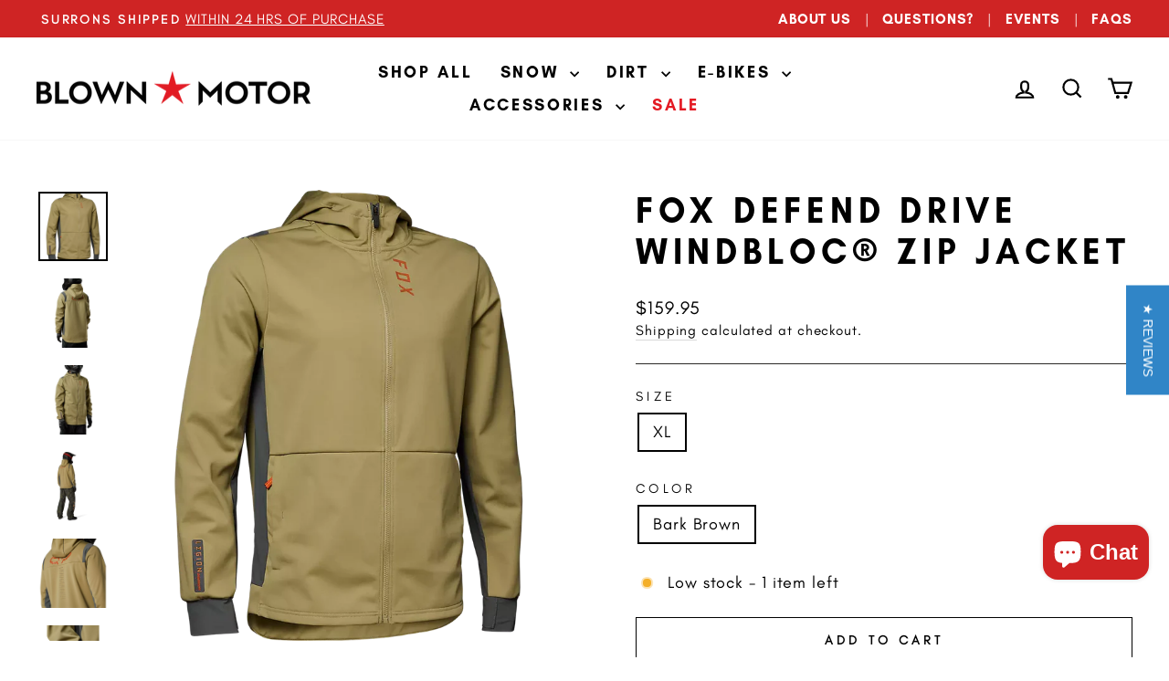

--- FILE ---
content_type: text/html; charset=utf-8
request_url: https://www.blownmotor.com/products/fox-defend-drive-windblock-zip
body_size: 40210
content:
<!doctype html>
<html class="no-js" lang="en" dir="ltr">
<head>
  <meta charset="utf-8">
  <meta http-equiv="X-UA-Compatible" content="IE=edge,chrome=1">
  <meta name="viewport" content="width=device-width,initial-scale=1">
  <meta name="theme-color" content="#e41a23">
  <link rel="canonical" href="https://www.blownmotor.com/products/fox-defend-drive-windblock-zip">
  <link rel="preconnect" href="https://cdn.shopify.com" crossorigin>
  <link rel="preconnect" href="https://fonts.shopifycdn.com" crossorigin>
  <link rel="dns-prefetch" href="https://productreviews.shopifycdn.com">
  <link rel="dns-prefetch" href="https://ajax.googleapis.com">
  <link rel="dns-prefetch" href="https://maps.googleapis.com">
  <link rel="dns-prefetch" href="https://maps.gstatic.com">
  <link rel="stylesheet" href="https://cdnjs.cloudflare.com/ajax/libs/font-awesome/6.1.2/css/all.min.css" integrity="sha512-1sCRPdkRXhBV2PBLUdRb4tMg1w2YPf37qatUFeS7zlBy7jJI8Lf4VHwWfZZfpXtYSLy85pkm9GaYVYMfw5BC1A==" crossorigin="anonymous" referrerpolicy="no-referrer" />

  <!-- LP Google Ads gtag START -->
  <script async src="https://www.googletagmanager.com/gtag/js?id=AW-11220991481"></script>
  <script>
    window.dataLayer = window.dataLayer || [];
    function gtag(){dataLayer.push(arguments);}
    gtag('js', new Date());
    gtag('config', 'AW-11220991481');
  </script>
  <!-- LP Google Ads Tag Tracking END --><link rel="shortcut icon" href="//www.blownmotor.com/cdn/shop/files/favicon_32x32.png?v=1663423991" type="image/png" /><title>FOX Defend Drive Windbloc® Zip Jacket
&ndash; Blown Motor by Moto United
</title>
<meta name="description" content="Introducing Fox Racing&#39;s Defend Drive Windbloc® Zip Jacket. Brave the elements as you explore the great outdoors in style with the Fox Defend Drive Windbloc® Zip Jacket! This must-have gear piece is designed to keep you protected from the elements with its wind, water, and cold-blocking, three-pronged defense system - "><meta property="og:site_name" content="Blown Motor by Moto United">
  <meta property="og:url" content="https://www.blownmotor.com/products/fox-defend-drive-windblock-zip">
  <meta property="og:title" content="FOX Defend Drive Windbloc® Zip Jacket">
  <meta property="og:type" content="product">
  <meta property="og:description" content="Introducing Fox Racing&#39;s Defend Drive Windbloc® Zip Jacket. Brave the elements as you explore the great outdoors in style with the Fox Defend Drive Windbloc® Zip Jacket! This must-have gear piece is designed to keep you protected from the elements with its wind, water, and cold-blocking, three-pronged defense system - "><meta property="og:image" content="http://www.blownmotor.com/cdn/shop/products/28376374_1.webp?v=1681151395">
    <meta property="og:image:secure_url" content="https://www.blownmotor.com/cdn/shop/products/28376374_1.webp?v=1681151395">
    <meta property="og:image:width" content="1000">
    <meta property="og:image:height" content="1000"><meta name="twitter:site" content="@">
  <meta name="twitter:card" content="summary_large_image">
  <meta name="twitter:title" content="FOX Defend Drive Windbloc® Zip Jacket">
  <meta name="twitter:description" content="Introducing Fox Racing&#39;s Defend Drive Windbloc® Zip Jacket. Brave the elements as you explore the great outdoors in style with the Fox Defend Drive Windbloc® Zip Jacket! This must-have gear piece is designed to keep you protected from the elements with its wind, water, and cold-blocking, three-pronged defense system - ">
<style data-shopify>@font-face {
  font-family: "Fjalla One";
  font-weight: 400;
  font-style: normal;
  font-display: swap;
  src: url("//www.blownmotor.com/cdn/fonts/fjalla_one/fjallaone_n4.262edaf1abaf5ed669f7ecd26fc3e24707a0ad85.woff2") format("woff2"),
       url("//www.blownmotor.com/cdn/fonts/fjalla_one/fjallaone_n4.f67f40342efd2b34cae019d50b4b5c4da6fc5da7.woff") format("woff");
}

  @font-face {
  font-family: Barlow;
  font-weight: 500;
  font-style: normal;
  font-display: swap;
  src: url("//www.blownmotor.com/cdn/fonts/barlow/barlow_n5.a193a1990790eba0cc5cca569d23799830e90f07.woff2") format("woff2"),
       url("//www.blownmotor.com/cdn/fonts/barlow/barlow_n5.ae31c82169b1dc0715609b8cc6a610b917808358.woff") format("woff");
}


  @font-face {
  font-family: Barlow;
  font-weight: 600;
  font-style: normal;
  font-display: swap;
  src: url("//www.blownmotor.com/cdn/fonts/barlow/barlow_n6.329f582a81f63f125e63c20a5a80ae9477df68e1.woff2") format("woff2"),
       url("//www.blownmotor.com/cdn/fonts/barlow/barlow_n6.0163402e36247bcb8b02716880d0b39568412e9e.woff") format("woff");
}

  @font-face {
  font-family: Barlow;
  font-weight: 500;
  font-style: italic;
  font-display: swap;
  src: url("//www.blownmotor.com/cdn/fonts/barlow/barlow_i5.714d58286997b65cd479af615cfa9bb0a117a573.woff2") format("woff2"),
       url("//www.blownmotor.com/cdn/fonts/barlow/barlow_i5.0120f77e6447d3b5df4bbec8ad8c2d029d87fb21.woff") format("woff");
}

  @font-face {
  font-family: Barlow;
  font-weight: 600;
  font-style: italic;
  font-display: swap;
  src: url("//www.blownmotor.com/cdn/fonts/barlow/barlow_i6.5a22bd20fb27bad4d7674cc6e666fb9c77d813bb.woff2") format("woff2"),
       url("//www.blownmotor.com/cdn/fonts/barlow/barlow_i6.1c8787fcb59f3add01a87f21b38c7ef797e3b3a1.woff") format("woff");
}

</style><link href="//www.blownmotor.com/cdn/shop/t/55/assets/theme.css?v=94561322927570736921717774697" rel="stylesheet" type="text/css" media="all" />
<style data-shopify>:root {
    --typeHeaderPrimary: "Fjalla One";
    --typeHeaderFallback: sans-serif;
    --typeHeaderSize: 45px;
    --typeHeaderWeight: 400;
    --typeHeaderLineHeight: 1.2;
    --typeHeaderSpacing: 0.15em;

    --typeBasePrimary:Barlow;
    --typeBaseFallback:sans-serif;
    --typeBaseSize: 18px;
    --typeBaseWeight: 500;
    --typeBaseSpacing: 0.05em;
    --typeBaseLineHeight: 1.4;
    --typeBaselineHeightMinus01: 1.3;

    --typeCollectionTitle: 23px;

    --iconWeight: 5px;
    --iconLinecaps: miter;

    
        --buttonRadius: 0;
    

    --colorGridOverlayOpacity: 0.1;
    }

    .placeholder-content {
    background-image: linear-gradient(100deg, #ffffff 40%, #f7f7f7 63%, #ffffff 79%);
    }</style><script>
    document.documentElement.className = document.documentElement.className.replace('no-js', 'js');

    window.theme = window.theme || {};
    theme.routes = {
      home: "/",
      cart: "/cart.js",
      cartPage: "/cart",
      cartAdd: "/cart/add.js",
      cartChange: "/cart/change.js",
      search: "/search",
      predictiveSearch: "/search/suggest"
    };
    theme.strings = {
      soldOut: "Sold Out",
      unavailable: "Unavailable",
      inStockLabel: "In stock, ready to ship",
      oneStockLabel: "Low stock - [count] item left",
      otherStockLabel: "Low stock - [count] items left",
      willNotShipUntil: "Ready to ship [date]",
      willBeInStockAfter: "Back in stock [date]",
      waitingForStock: "Inventory on the way",
      savePrice: "Save [saved_amount]",
      cartEmpty: "Your cart is currently empty.",
      cartTermsConfirmation: "You must agree with the terms and conditions of sales to check out",
      searchCollections: "Collections",
      searchPages: "Pages",
      searchArticles: "Articles",
      productFrom: "from ",
      maxQuantity: "You can only have [quantity] of [title] in your cart."
    };
    theme.settings = {
      cartType: "drawer",
      isCustomerTemplate: false,
      moneyFormat: "${{amount}}",
      saveType: "dollar",
      productImageSize: "portrait",
      productImageCover: false,
      predictiveSearch: true,
      predictiveSearchType: null,
      predictiveSearchVendor: false,
      predictiveSearchPrice: false,
      quickView: false,
      themeName: 'Impulse',
      themeVersion: "7.4.0"
    };
  </script>

  
  <script>window.performance && window.performance.mark && window.performance.mark('shopify.content_for_header.start');</script><meta name="facebook-domain-verification" content="robcqossnzh2wcs9tn0o2ydxd6em8b">
<meta name="facebook-domain-verification" content="qbkir08dvu74v9ko1wgng6ljyga0r0">
<meta name="google-site-verification" content="dizyLtelFlx9Rxpx_Y0fnK5YCIuIdnDJt3slr6ecan0">
<meta id="shopify-digital-wallet" name="shopify-digital-wallet" content="/1645908/digital_wallets/dialog">
<meta name="shopify-checkout-api-token" content="fcc42968946132ef0afb6f19fe2c31eb">
<meta id="in-context-paypal-metadata" data-shop-id="1645908" data-venmo-supported="false" data-environment="production" data-locale="en_US" data-paypal-v4="true" data-currency="USD">
<link rel="alternate" type="application/json+oembed" href="https://www.blownmotor.com/products/fox-defend-drive-windblock-zip.oembed">
<script async="async" src="/checkouts/internal/preloads.js?locale=en-US"></script>
<link rel="preconnect" href="https://shop.app" crossorigin="anonymous">
<script async="async" src="https://shop.app/checkouts/internal/preloads.js?locale=en-US&shop_id=1645908" crossorigin="anonymous"></script>
<script id="apple-pay-shop-capabilities" type="application/json">{"shopId":1645908,"countryCode":"US","currencyCode":"USD","merchantCapabilities":["supports3DS"],"merchantId":"gid:\/\/shopify\/Shop\/1645908","merchantName":"Blown Motor by Moto United","requiredBillingContactFields":["postalAddress","email","phone"],"requiredShippingContactFields":["postalAddress","email","phone"],"shippingType":"shipping","supportedNetworks":["visa","masterCard","amex","discover","elo","jcb"],"total":{"type":"pending","label":"Blown Motor by Moto United","amount":"1.00"},"shopifyPaymentsEnabled":true,"supportsSubscriptions":true}</script>
<script id="shopify-features" type="application/json">{"accessToken":"fcc42968946132ef0afb6f19fe2c31eb","betas":["rich-media-storefront-analytics"],"domain":"www.blownmotor.com","predictiveSearch":true,"shopId":1645908,"locale":"en"}</script>
<script>var Shopify = Shopify || {};
Shopify.shop = "blown-motor.myshopify.com";
Shopify.locale = "en";
Shopify.currency = {"active":"USD","rate":"1.0"};
Shopify.country = "US";
Shopify.theme = {"name":"Impulse 7.4","id":162080358717,"schema_name":"Impulse","schema_version":"7.4.0","theme_store_id":857,"role":"main"};
Shopify.theme.handle = "null";
Shopify.theme.style = {"id":null,"handle":null};
Shopify.cdnHost = "www.blownmotor.com/cdn";
Shopify.routes = Shopify.routes || {};
Shopify.routes.root = "/";</script>
<script type="module">!function(o){(o.Shopify=o.Shopify||{}).modules=!0}(window);</script>
<script>!function(o){function n(){var o=[];function n(){o.push(Array.prototype.slice.apply(arguments))}return n.q=o,n}var t=o.Shopify=o.Shopify||{};t.loadFeatures=n(),t.autoloadFeatures=n()}(window);</script>
<script>
  window.ShopifyPay = window.ShopifyPay || {};
  window.ShopifyPay.apiHost = "shop.app\/pay";
  window.ShopifyPay.redirectState = null;
</script>
<script id="shop-js-analytics" type="application/json">{"pageType":"product"}</script>
<script defer="defer" async type="module" src="//www.blownmotor.com/cdn/shopifycloud/shop-js/modules/v2/client.init-shop-cart-sync_C5BV16lS.en.esm.js"></script>
<script defer="defer" async type="module" src="//www.blownmotor.com/cdn/shopifycloud/shop-js/modules/v2/chunk.common_CygWptCX.esm.js"></script>
<script type="module">
  await import("//www.blownmotor.com/cdn/shopifycloud/shop-js/modules/v2/client.init-shop-cart-sync_C5BV16lS.en.esm.js");
await import("//www.blownmotor.com/cdn/shopifycloud/shop-js/modules/v2/chunk.common_CygWptCX.esm.js");

  window.Shopify.SignInWithShop?.initShopCartSync?.({"fedCMEnabled":true,"windoidEnabled":true});

</script>
<script defer="defer" async type="module" src="//www.blownmotor.com/cdn/shopifycloud/shop-js/modules/v2/client.payment-terms_CZxnsJam.en.esm.js"></script>
<script defer="defer" async type="module" src="//www.blownmotor.com/cdn/shopifycloud/shop-js/modules/v2/chunk.common_CygWptCX.esm.js"></script>
<script defer="defer" async type="module" src="//www.blownmotor.com/cdn/shopifycloud/shop-js/modules/v2/chunk.modal_D71HUcav.esm.js"></script>
<script type="module">
  await import("//www.blownmotor.com/cdn/shopifycloud/shop-js/modules/v2/client.payment-terms_CZxnsJam.en.esm.js");
await import("//www.blownmotor.com/cdn/shopifycloud/shop-js/modules/v2/chunk.common_CygWptCX.esm.js");
await import("//www.blownmotor.com/cdn/shopifycloud/shop-js/modules/v2/chunk.modal_D71HUcav.esm.js");

  
</script>
<script>
  window.Shopify = window.Shopify || {};
  if (!window.Shopify.featureAssets) window.Shopify.featureAssets = {};
  window.Shopify.featureAssets['shop-js'] = {"shop-cart-sync":["modules/v2/client.shop-cart-sync_ZFArdW7E.en.esm.js","modules/v2/chunk.common_CygWptCX.esm.js"],"init-fed-cm":["modules/v2/client.init-fed-cm_CmiC4vf6.en.esm.js","modules/v2/chunk.common_CygWptCX.esm.js"],"shop-button":["modules/v2/client.shop-button_tlx5R9nI.en.esm.js","modules/v2/chunk.common_CygWptCX.esm.js"],"shop-cash-offers":["modules/v2/client.shop-cash-offers_DOA2yAJr.en.esm.js","modules/v2/chunk.common_CygWptCX.esm.js","modules/v2/chunk.modal_D71HUcav.esm.js"],"init-windoid":["modules/v2/client.init-windoid_sURxWdc1.en.esm.js","modules/v2/chunk.common_CygWptCX.esm.js"],"shop-toast-manager":["modules/v2/client.shop-toast-manager_ClPi3nE9.en.esm.js","modules/v2/chunk.common_CygWptCX.esm.js"],"init-shop-email-lookup-coordinator":["modules/v2/client.init-shop-email-lookup-coordinator_B8hsDcYM.en.esm.js","modules/v2/chunk.common_CygWptCX.esm.js"],"init-shop-cart-sync":["modules/v2/client.init-shop-cart-sync_C5BV16lS.en.esm.js","modules/v2/chunk.common_CygWptCX.esm.js"],"avatar":["modules/v2/client.avatar_BTnouDA3.en.esm.js"],"pay-button":["modules/v2/client.pay-button_FdsNuTd3.en.esm.js","modules/v2/chunk.common_CygWptCX.esm.js"],"init-customer-accounts":["modules/v2/client.init-customer-accounts_DxDtT_ad.en.esm.js","modules/v2/client.shop-login-button_C5VAVYt1.en.esm.js","modules/v2/chunk.common_CygWptCX.esm.js","modules/v2/chunk.modal_D71HUcav.esm.js"],"init-shop-for-new-customer-accounts":["modules/v2/client.init-shop-for-new-customer-accounts_ChsxoAhi.en.esm.js","modules/v2/client.shop-login-button_C5VAVYt1.en.esm.js","modules/v2/chunk.common_CygWptCX.esm.js","modules/v2/chunk.modal_D71HUcav.esm.js"],"shop-login-button":["modules/v2/client.shop-login-button_C5VAVYt1.en.esm.js","modules/v2/chunk.common_CygWptCX.esm.js","modules/v2/chunk.modal_D71HUcav.esm.js"],"init-customer-accounts-sign-up":["modules/v2/client.init-customer-accounts-sign-up_CPSyQ0Tj.en.esm.js","modules/v2/client.shop-login-button_C5VAVYt1.en.esm.js","modules/v2/chunk.common_CygWptCX.esm.js","modules/v2/chunk.modal_D71HUcav.esm.js"],"shop-follow-button":["modules/v2/client.shop-follow-button_Cva4Ekp9.en.esm.js","modules/v2/chunk.common_CygWptCX.esm.js","modules/v2/chunk.modal_D71HUcav.esm.js"],"checkout-modal":["modules/v2/client.checkout-modal_BPM8l0SH.en.esm.js","modules/v2/chunk.common_CygWptCX.esm.js","modules/v2/chunk.modal_D71HUcav.esm.js"],"lead-capture":["modules/v2/client.lead-capture_Bi8yE_yS.en.esm.js","modules/v2/chunk.common_CygWptCX.esm.js","modules/v2/chunk.modal_D71HUcav.esm.js"],"shop-login":["modules/v2/client.shop-login_D6lNrXab.en.esm.js","modules/v2/chunk.common_CygWptCX.esm.js","modules/v2/chunk.modal_D71HUcav.esm.js"],"payment-terms":["modules/v2/client.payment-terms_CZxnsJam.en.esm.js","modules/v2/chunk.common_CygWptCX.esm.js","modules/v2/chunk.modal_D71HUcav.esm.js"]};
</script>
<script>(function() {
  var isLoaded = false;
  function asyncLoad() {
    if (isLoaded) return;
    isLoaded = true;
    var urls = ["\/\/www.powr.io\/powr.js?powr-token=blown-motor.myshopify.com\u0026external-type=shopify\u0026shop=blown-motor.myshopify.com","https:\/\/storage.nfcube.com\/instafeed-89ab65e5bc19570dcee98b5577cbc271.js?shop=blown-motor.myshopify.com","https:\/\/shopify-extension.getredo.com\/main.js?widget_id=om233a6sr3v47ds\u0026shop=blown-motor.myshopify.com"];
    for (var i = 0; i < urls.length; i++) {
      var s = document.createElement('script');
      s.type = 'text/javascript';
      s.async = true;
      s.src = urls[i];
      var x = document.getElementsByTagName('script')[0];
      x.parentNode.insertBefore(s, x);
    }
  };
  if(window.attachEvent) {
    window.attachEvent('onload', asyncLoad);
  } else {
    window.addEventListener('load', asyncLoad, false);
  }
})();</script>
<script id="__st">var __st={"a":1645908,"offset":-25200,"reqid":"bd045b95-d334-4926-9148-9631bd42dfcf-1768619620","pageurl":"www.blownmotor.com\/products\/fox-defend-drive-windblock-zip","u":"c1fda84edf49","p":"product","rtyp":"product","rid":8224113131837};</script>
<script>window.ShopifyPaypalV4VisibilityTracking = true;</script>
<script id="captcha-bootstrap">!function(){'use strict';const t='contact',e='account',n='new_comment',o=[[t,t],['blogs',n],['comments',n],[t,'customer']],c=[[e,'customer_login'],[e,'guest_login'],[e,'recover_customer_password'],[e,'create_customer']],r=t=>t.map((([t,e])=>`form[action*='/${t}']:not([data-nocaptcha='true']) input[name='form_type'][value='${e}']`)).join(','),a=t=>()=>t?[...document.querySelectorAll(t)].map((t=>t.form)):[];function s(){const t=[...o],e=r(t);return a(e)}const i='password',u='form_key',d=['recaptcha-v3-token','g-recaptcha-response','h-captcha-response',i],f=()=>{try{return window.sessionStorage}catch{return}},m='__shopify_v',_=t=>t.elements[u];function p(t,e,n=!1){try{const o=window.sessionStorage,c=JSON.parse(o.getItem(e)),{data:r}=function(t){const{data:e,action:n}=t;return t[m]||n?{data:e,action:n}:{data:t,action:n}}(c);for(const[e,n]of Object.entries(r))t.elements[e]&&(t.elements[e].value=n);n&&o.removeItem(e)}catch(o){console.error('form repopulation failed',{error:o})}}const l='form_type',E='cptcha';function T(t){t.dataset[E]=!0}const w=window,h=w.document,L='Shopify',v='ce_forms',y='captcha';let A=!1;((t,e)=>{const n=(g='f06e6c50-85a8-45c8-87d0-21a2b65856fe',I='https://cdn.shopify.com/shopifycloud/storefront-forms-hcaptcha/ce_storefront_forms_captcha_hcaptcha.v1.5.2.iife.js',D={infoText:'Protected by hCaptcha',privacyText:'Privacy',termsText:'Terms'},(t,e,n)=>{const o=w[L][v],c=o.bindForm;if(c)return c(t,g,e,D).then(n);var r;o.q.push([[t,g,e,D],n]),r=I,A||(h.body.append(Object.assign(h.createElement('script'),{id:'captcha-provider',async:!0,src:r})),A=!0)});var g,I,D;w[L]=w[L]||{},w[L][v]=w[L][v]||{},w[L][v].q=[],w[L][y]=w[L][y]||{},w[L][y].protect=function(t,e){n(t,void 0,e),T(t)},Object.freeze(w[L][y]),function(t,e,n,w,h,L){const[v,y,A,g]=function(t,e,n){const i=e?o:[],u=t?c:[],d=[...i,...u],f=r(d),m=r(i),_=r(d.filter((([t,e])=>n.includes(e))));return[a(f),a(m),a(_),s()]}(w,h,L),I=t=>{const e=t.target;return e instanceof HTMLFormElement?e:e&&e.form},D=t=>v().includes(t);t.addEventListener('submit',(t=>{const e=I(t);if(!e)return;const n=D(e)&&!e.dataset.hcaptchaBound&&!e.dataset.recaptchaBound,o=_(e),c=g().includes(e)&&(!o||!o.value);(n||c)&&t.preventDefault(),c&&!n&&(function(t){try{if(!f())return;!function(t){const e=f();if(!e)return;const n=_(t);if(!n)return;const o=n.value;o&&e.removeItem(o)}(t);const e=Array.from(Array(32),(()=>Math.random().toString(36)[2])).join('');!function(t,e){_(t)||t.append(Object.assign(document.createElement('input'),{type:'hidden',name:u})),t.elements[u].value=e}(t,e),function(t,e){const n=f();if(!n)return;const o=[...t.querySelectorAll(`input[type='${i}']`)].map((({name:t})=>t)),c=[...d,...o],r={};for(const[a,s]of new FormData(t).entries())c.includes(a)||(r[a]=s);n.setItem(e,JSON.stringify({[m]:1,action:t.action,data:r}))}(t,e)}catch(e){console.error('failed to persist form',e)}}(e),e.submit())}));const S=(t,e)=>{t&&!t.dataset[E]&&(n(t,e.some((e=>e===t))),T(t))};for(const o of['focusin','change'])t.addEventListener(o,(t=>{const e=I(t);D(e)&&S(e,y())}));const B=e.get('form_key'),M=e.get(l),P=B&&M;t.addEventListener('DOMContentLoaded',(()=>{const t=y();if(P)for(const e of t)e.elements[l].value===M&&p(e,B);[...new Set([...A(),...v().filter((t=>'true'===t.dataset.shopifyCaptcha))])].forEach((e=>S(e,t)))}))}(h,new URLSearchParams(w.location.search),n,t,e,['guest_login'])})(!0,!0)}();</script>
<script integrity="sha256-4kQ18oKyAcykRKYeNunJcIwy7WH5gtpwJnB7kiuLZ1E=" data-source-attribution="shopify.loadfeatures" defer="defer" src="//www.blownmotor.com/cdn/shopifycloud/storefront/assets/storefront/load_feature-a0a9edcb.js" crossorigin="anonymous"></script>
<script crossorigin="anonymous" defer="defer" src="//www.blownmotor.com/cdn/shopifycloud/storefront/assets/shopify_pay/storefront-65b4c6d7.js?v=20250812"></script>
<script data-source-attribution="shopify.dynamic_checkout.dynamic.init">var Shopify=Shopify||{};Shopify.PaymentButton=Shopify.PaymentButton||{isStorefrontPortableWallets:!0,init:function(){window.Shopify.PaymentButton.init=function(){};var t=document.createElement("script");t.src="https://www.blownmotor.com/cdn/shopifycloud/portable-wallets/latest/portable-wallets.en.js",t.type="module",document.head.appendChild(t)}};
</script>
<script data-source-attribution="shopify.dynamic_checkout.buyer_consent">
  function portableWalletsHideBuyerConsent(e){var t=document.getElementById("shopify-buyer-consent"),n=document.getElementById("shopify-subscription-policy-button");t&&n&&(t.classList.add("hidden"),t.setAttribute("aria-hidden","true"),n.removeEventListener("click",e))}function portableWalletsShowBuyerConsent(e){var t=document.getElementById("shopify-buyer-consent"),n=document.getElementById("shopify-subscription-policy-button");t&&n&&(t.classList.remove("hidden"),t.removeAttribute("aria-hidden"),n.addEventListener("click",e))}window.Shopify?.PaymentButton&&(window.Shopify.PaymentButton.hideBuyerConsent=portableWalletsHideBuyerConsent,window.Shopify.PaymentButton.showBuyerConsent=portableWalletsShowBuyerConsent);
</script>
<script>
  function portableWalletsCleanup(e){e&&e.src&&console.error("Failed to load portable wallets script "+e.src);var t=document.querySelectorAll("shopify-accelerated-checkout .shopify-payment-button__skeleton, shopify-accelerated-checkout-cart .wallet-cart-button__skeleton"),e=document.getElementById("shopify-buyer-consent");for(let e=0;e<t.length;e++)t[e].remove();e&&e.remove()}function portableWalletsNotLoadedAsModule(e){e instanceof ErrorEvent&&"string"==typeof e.message&&e.message.includes("import.meta")&&"string"==typeof e.filename&&e.filename.includes("portable-wallets")&&(window.removeEventListener("error",portableWalletsNotLoadedAsModule),window.Shopify.PaymentButton.failedToLoad=e,"loading"===document.readyState?document.addEventListener("DOMContentLoaded",window.Shopify.PaymentButton.init):window.Shopify.PaymentButton.init())}window.addEventListener("error",portableWalletsNotLoadedAsModule);
</script>

<script type="module" src="https://www.blownmotor.com/cdn/shopifycloud/portable-wallets/latest/portable-wallets.en.js" onError="portableWalletsCleanup(this)" crossorigin="anonymous"></script>
<script nomodule>
  document.addEventListener("DOMContentLoaded", portableWalletsCleanup);
</script>

<script id='scb4127' type='text/javascript' async='' src='https://www.blownmotor.com/cdn/shopifycloud/privacy-banner/storefront-banner.js'></script><link id="shopify-accelerated-checkout-styles" rel="stylesheet" media="screen" href="https://www.blownmotor.com/cdn/shopifycloud/portable-wallets/latest/accelerated-checkout-backwards-compat.css" crossorigin="anonymous">
<style id="shopify-accelerated-checkout-cart">
        #shopify-buyer-consent {
  margin-top: 1em;
  display: inline-block;
  width: 100%;
}

#shopify-buyer-consent.hidden {
  display: none;
}

#shopify-subscription-policy-button {
  background: none;
  border: none;
  padding: 0;
  text-decoration: underline;
  font-size: inherit;
  cursor: pointer;
}

#shopify-subscription-policy-button::before {
  box-shadow: none;
}

      </style>

<script>window.performance && window.performance.mark && window.performance.mark('shopify.content_for_header.end');</script>

  <script src="//www.blownmotor.com/cdn/shop/t/55/assets/vendor-scripts-v11.js" defer="defer"></script><script src="//ajax.googleapis.com/ajax/libs/jquery/3.6.1/jquery.min.js" type="text/javascript"></script>
  <script src="//www.blownmotor.com/cdn/shop/t/55/assets/theme.js?v=34524121389312425181697348236" defer="defer"></script>
<meta name="google-site-verification" content="qGy0G7XWz4vsNuQiYjDx7mpie3l6Byja_UwjkbNWm1s" />
<!-- BEGIN app block: shopify://apps/yotpo-product-reviews/blocks/settings/eb7dfd7d-db44-4334-bc49-c893b51b36cf -->


<script type="text/javascript">
  (function e(){var e=document.createElement("script");
  e.type="text/javascript",e.async=true,
  e.src="//staticw2.yotpo.com/PuwRkeKvnNFqQWvaiWQdC8F8y8SOs8wEdh4ZTxIh/widget.js?lang=en";
  var t=document.getElementsByTagName("script")[0];
  t.parentNode.insertBefore(e,t)})();
</script>



  
<!-- END app block --><script src="https://cdn.shopify.com/extensions/7bc9bb47-adfa-4267-963e-cadee5096caf/inbox-1252/assets/inbox-chat-loader.js" type="text/javascript" defer="defer"></script>
<script src="https://cdn.shopify.com/extensions/1f805629-c1d3-44c5-afa0-f2ef641295ef/booster-page-speed-optimizer-1/assets/speed-embed.js" type="text/javascript" defer="defer"></script>
<link href="https://monorail-edge.shopifysvc.com" rel="dns-prefetch">
<script>(function(){if ("sendBeacon" in navigator && "performance" in window) {try {var session_token_from_headers = performance.getEntriesByType('navigation')[0].serverTiming.find(x => x.name == '_s').description;} catch {var session_token_from_headers = undefined;}var session_cookie_matches = document.cookie.match(/_shopify_s=([^;]*)/);var session_token_from_cookie = session_cookie_matches && session_cookie_matches.length === 2 ? session_cookie_matches[1] : "";var session_token = session_token_from_headers || session_token_from_cookie || "";function handle_abandonment_event(e) {var entries = performance.getEntries().filter(function(entry) {return /monorail-edge.shopifysvc.com/.test(entry.name);});if (!window.abandonment_tracked && entries.length === 0) {window.abandonment_tracked = true;var currentMs = Date.now();var navigation_start = performance.timing.navigationStart;var payload = {shop_id: 1645908,url: window.location.href,navigation_start,duration: currentMs - navigation_start,session_token,page_type: "product"};window.navigator.sendBeacon("https://monorail-edge.shopifysvc.com/v1/produce", JSON.stringify({schema_id: "online_store_buyer_site_abandonment/1.1",payload: payload,metadata: {event_created_at_ms: currentMs,event_sent_at_ms: currentMs}}));}}window.addEventListener('pagehide', handle_abandonment_event);}}());</script>
<script id="web-pixels-manager-setup">(function e(e,d,r,n,o){if(void 0===o&&(o={}),!Boolean(null===(a=null===(i=window.Shopify)||void 0===i?void 0:i.analytics)||void 0===a?void 0:a.replayQueue)){var i,a;window.Shopify=window.Shopify||{};var t=window.Shopify;t.analytics=t.analytics||{};var s=t.analytics;s.replayQueue=[],s.publish=function(e,d,r){return s.replayQueue.push([e,d,r]),!0};try{self.performance.mark("wpm:start")}catch(e){}var l=function(){var e={modern:/Edge?\/(1{2}[4-9]|1[2-9]\d|[2-9]\d{2}|\d{4,})\.\d+(\.\d+|)|Firefox\/(1{2}[4-9]|1[2-9]\d|[2-9]\d{2}|\d{4,})\.\d+(\.\d+|)|Chrom(ium|e)\/(9{2}|\d{3,})\.\d+(\.\d+|)|(Maci|X1{2}).+ Version\/(15\.\d+|(1[6-9]|[2-9]\d|\d{3,})\.\d+)([,.]\d+|)( \(\w+\)|)( Mobile\/\w+|) Safari\/|Chrome.+OPR\/(9{2}|\d{3,})\.\d+\.\d+|(CPU[ +]OS|iPhone[ +]OS|CPU[ +]iPhone|CPU IPhone OS|CPU iPad OS)[ +]+(15[._]\d+|(1[6-9]|[2-9]\d|\d{3,})[._]\d+)([._]\d+|)|Android:?[ /-](13[3-9]|1[4-9]\d|[2-9]\d{2}|\d{4,})(\.\d+|)(\.\d+|)|Android.+Firefox\/(13[5-9]|1[4-9]\d|[2-9]\d{2}|\d{4,})\.\d+(\.\d+|)|Android.+Chrom(ium|e)\/(13[3-9]|1[4-9]\d|[2-9]\d{2}|\d{4,})\.\d+(\.\d+|)|SamsungBrowser\/([2-9]\d|\d{3,})\.\d+/,legacy:/Edge?\/(1[6-9]|[2-9]\d|\d{3,})\.\d+(\.\d+|)|Firefox\/(5[4-9]|[6-9]\d|\d{3,})\.\d+(\.\d+|)|Chrom(ium|e)\/(5[1-9]|[6-9]\d|\d{3,})\.\d+(\.\d+|)([\d.]+$|.*Safari\/(?![\d.]+ Edge\/[\d.]+$))|(Maci|X1{2}).+ Version\/(10\.\d+|(1[1-9]|[2-9]\d|\d{3,})\.\d+)([,.]\d+|)( \(\w+\)|)( Mobile\/\w+|) Safari\/|Chrome.+OPR\/(3[89]|[4-9]\d|\d{3,})\.\d+\.\d+|(CPU[ +]OS|iPhone[ +]OS|CPU[ +]iPhone|CPU IPhone OS|CPU iPad OS)[ +]+(10[._]\d+|(1[1-9]|[2-9]\d|\d{3,})[._]\d+)([._]\d+|)|Android:?[ /-](13[3-9]|1[4-9]\d|[2-9]\d{2}|\d{4,})(\.\d+|)(\.\d+|)|Mobile Safari.+OPR\/([89]\d|\d{3,})\.\d+\.\d+|Android.+Firefox\/(13[5-9]|1[4-9]\d|[2-9]\d{2}|\d{4,})\.\d+(\.\d+|)|Android.+Chrom(ium|e)\/(13[3-9]|1[4-9]\d|[2-9]\d{2}|\d{4,})\.\d+(\.\d+|)|Android.+(UC? ?Browser|UCWEB|U3)[ /]?(15\.([5-9]|\d{2,})|(1[6-9]|[2-9]\d|\d{3,})\.\d+)\.\d+|SamsungBrowser\/(5\.\d+|([6-9]|\d{2,})\.\d+)|Android.+MQ{2}Browser\/(14(\.(9|\d{2,})|)|(1[5-9]|[2-9]\d|\d{3,})(\.\d+|))(\.\d+|)|K[Aa][Ii]OS\/(3\.\d+|([4-9]|\d{2,})\.\d+)(\.\d+|)/},d=e.modern,r=e.legacy,n=navigator.userAgent;return n.match(d)?"modern":n.match(r)?"legacy":"unknown"}(),u="modern"===l?"modern":"legacy",c=(null!=n?n:{modern:"",legacy:""})[u],f=function(e){return[e.baseUrl,"/wpm","/b",e.hashVersion,"modern"===e.buildTarget?"m":"l",".js"].join("")}({baseUrl:d,hashVersion:r,buildTarget:u}),m=function(e){var d=e.version,r=e.bundleTarget,n=e.surface,o=e.pageUrl,i=e.monorailEndpoint;return{emit:function(e){var a=e.status,t=e.errorMsg,s=(new Date).getTime(),l=JSON.stringify({metadata:{event_sent_at_ms:s},events:[{schema_id:"web_pixels_manager_load/3.1",payload:{version:d,bundle_target:r,page_url:o,status:a,surface:n,error_msg:t},metadata:{event_created_at_ms:s}}]});if(!i)return console&&console.warn&&console.warn("[Web Pixels Manager] No Monorail endpoint provided, skipping logging."),!1;try{return self.navigator.sendBeacon.bind(self.navigator)(i,l)}catch(e){}var u=new XMLHttpRequest;try{return u.open("POST",i,!0),u.setRequestHeader("Content-Type","text/plain"),u.send(l),!0}catch(e){return console&&console.warn&&console.warn("[Web Pixels Manager] Got an unhandled error while logging to Monorail."),!1}}}}({version:r,bundleTarget:l,surface:e.surface,pageUrl:self.location.href,monorailEndpoint:e.monorailEndpoint});try{o.browserTarget=l,function(e){var d=e.src,r=e.async,n=void 0===r||r,o=e.onload,i=e.onerror,a=e.sri,t=e.scriptDataAttributes,s=void 0===t?{}:t,l=document.createElement("script"),u=document.querySelector("head"),c=document.querySelector("body");if(l.async=n,l.src=d,a&&(l.integrity=a,l.crossOrigin="anonymous"),s)for(var f in s)if(Object.prototype.hasOwnProperty.call(s,f))try{l.dataset[f]=s[f]}catch(e){}if(o&&l.addEventListener("load",o),i&&l.addEventListener("error",i),u)u.appendChild(l);else{if(!c)throw new Error("Did not find a head or body element to append the script");c.appendChild(l)}}({src:f,async:!0,onload:function(){if(!function(){var e,d;return Boolean(null===(d=null===(e=window.Shopify)||void 0===e?void 0:e.analytics)||void 0===d?void 0:d.initialized)}()){var d=window.webPixelsManager.init(e)||void 0;if(d){var r=window.Shopify.analytics;r.replayQueue.forEach((function(e){var r=e[0],n=e[1],o=e[2];d.publishCustomEvent(r,n,o)})),r.replayQueue=[],r.publish=d.publishCustomEvent,r.visitor=d.visitor,r.initialized=!0}}},onerror:function(){return m.emit({status:"failed",errorMsg:"".concat(f," has failed to load")})},sri:function(e){var d=/^sha384-[A-Za-z0-9+/=]+$/;return"string"==typeof e&&d.test(e)}(c)?c:"",scriptDataAttributes:o}),m.emit({status:"loading"})}catch(e){m.emit({status:"failed",errorMsg:(null==e?void 0:e.message)||"Unknown error"})}}})({shopId: 1645908,storefrontBaseUrl: "https://www.blownmotor.com",extensionsBaseUrl: "https://extensions.shopifycdn.com/cdn/shopifycloud/web-pixels-manager",monorailEndpoint: "https://monorail-edge.shopifysvc.com/unstable/produce_batch",surface: "storefront-renderer",enabledBetaFlags: ["2dca8a86"],webPixelsConfigList: [{"id":"1910833469","configuration":"{\"widgetId\":\"om233a6sr3v47ds\",\"baseRequestUrl\":\"https:\\\/\\\/shopify-server.getredo.com\\\/widgets\",\"splitEnabled\":\"false\",\"customerAccountsEnabled\":\"true\",\"conciergeSplitEnabled\":\"false\",\"marketingEnabled\":\"false\",\"expandedWarrantyEnabled\":\"false\",\"storefrontSalesAIEnabled\":\"false\",\"conversionEnabled\":\"false\"}","eventPayloadVersion":"v1","runtimeContext":"STRICT","scriptVersion":"e718e653983918a06ec4f4d49f6685f2","type":"APP","apiClientId":3426665,"privacyPurposes":["ANALYTICS","MARKETING"],"capabilities":["advanced_dom_events"],"dataSharingAdjustments":{"protectedCustomerApprovalScopes":["read_customer_address","read_customer_email","read_customer_name","read_customer_personal_data","read_customer_phone"]}},{"id":"538706237","configuration":"{\"config\":\"{\\\"pixel_id\\\":\\\"G-ETHS6671L7\\\",\\\"target_country\\\":\\\"US\\\",\\\"gtag_events\\\":[{\\\"type\\\":\\\"search\\\",\\\"action_label\\\":[\\\"G-ETHS6671L7\\\",\\\"AW-10875878551\\\/wqlNCLvKgbEDEJf5gsIo\\\"]},{\\\"type\\\":\\\"begin_checkout\\\",\\\"action_label\\\":[\\\"G-ETHS6671L7\\\",\\\"AW-10875878551\\\/oHPPCLjKgbEDEJf5gsIo\\\"]},{\\\"type\\\":\\\"view_item\\\",\\\"action_label\\\":[\\\"G-ETHS6671L7\\\",\\\"AW-10875878551\\\/AGABCLLKgbEDEJf5gsIo\\\",\\\"MC-1BEYVY3C9M\\\"]},{\\\"type\\\":\\\"purchase\\\",\\\"action_label\\\":[\\\"G-ETHS6671L7\\\",\\\"AW-10875878551\\\/IxXHCK_KgbEDEJf5gsIo\\\",\\\"MC-1BEYVY3C9M\\\"]},{\\\"type\\\":\\\"page_view\\\",\\\"action_label\\\":[\\\"G-ETHS6671L7\\\",\\\"AW-10875878551\\\/NjiVCKzKgbEDEJf5gsIo\\\",\\\"MC-1BEYVY3C9M\\\"]},{\\\"type\\\":\\\"add_payment_info\\\",\\\"action_label\\\":[\\\"G-ETHS6671L7\\\",\\\"AW-10875878551\\\/UM8cCL7KgbEDEJf5gsIo\\\"]},{\\\"type\\\":\\\"add_to_cart\\\",\\\"action_label\\\":[\\\"G-ETHS6671L7\\\",\\\"AW-10875878551\\\/76MJCLXKgbEDEJf5gsIo\\\"]}],\\\"enable_monitoring_mode\\\":false}\"}","eventPayloadVersion":"v1","runtimeContext":"OPEN","scriptVersion":"b2a88bafab3e21179ed38636efcd8a93","type":"APP","apiClientId":1780363,"privacyPurposes":[],"dataSharingAdjustments":{"protectedCustomerApprovalScopes":["read_customer_address","read_customer_email","read_customer_name","read_customer_personal_data","read_customer_phone"]}},{"id":"399180093","configuration":"{\"pixel_id\":\"374050253005698\",\"pixel_type\":\"facebook_pixel\",\"metaapp_system_user_token\":\"-\"}","eventPayloadVersion":"v1","runtimeContext":"OPEN","scriptVersion":"ca16bc87fe92b6042fbaa3acc2fbdaa6","type":"APP","apiClientId":2329312,"privacyPurposes":["ANALYTICS","MARKETING","SALE_OF_DATA"],"dataSharingAdjustments":{"protectedCustomerApprovalScopes":["read_customer_address","read_customer_email","read_customer_name","read_customer_personal_data","read_customer_phone"]}},{"id":"170656061","configuration":"{\"tagID\":\"2612957359107\"}","eventPayloadVersion":"v1","runtimeContext":"STRICT","scriptVersion":"18031546ee651571ed29edbe71a3550b","type":"APP","apiClientId":3009811,"privacyPurposes":["ANALYTICS","MARKETING","SALE_OF_DATA"],"dataSharingAdjustments":{"protectedCustomerApprovalScopes":["read_customer_address","read_customer_email","read_customer_name","read_customer_personal_data","read_customer_phone"]}},{"id":"101122365","eventPayloadVersion":"1","runtimeContext":"LAX","scriptVersion":"3","type":"CUSTOM","privacyPurposes":["ANALYTICS","MARKETING","PREFERENCES","SALE_OF_DATA"],"name":"GA Pixel"},{"id":"107020605","eventPayloadVersion":"1","runtimeContext":"LAX","scriptVersion":"1","type":"CUSTOM","privacyPurposes":["ANALYTICS","MARKETING","SALE_OF_DATA"],"name":"LP Google Ads Purchases"},{"id":"shopify-app-pixel","configuration":"{}","eventPayloadVersion":"v1","runtimeContext":"STRICT","scriptVersion":"0450","apiClientId":"shopify-pixel","type":"APP","privacyPurposes":["ANALYTICS","MARKETING"]},{"id":"shopify-custom-pixel","eventPayloadVersion":"v1","runtimeContext":"LAX","scriptVersion":"0450","apiClientId":"shopify-pixel","type":"CUSTOM","privacyPurposes":["ANALYTICS","MARKETING"]}],isMerchantRequest: false,initData: {"shop":{"name":"Blown Motor by Moto United","paymentSettings":{"currencyCode":"USD"},"myshopifyDomain":"blown-motor.myshopify.com","countryCode":"US","storefrontUrl":"https:\/\/www.blownmotor.com"},"customer":null,"cart":null,"checkout":null,"productVariants":[{"price":{"amount":159.95,"currencyCode":"USD"},"product":{"title":"FOX Defend Drive Windbloc® Zip Jacket","vendor":"FOX","id":"8224113131837","untranslatedTitle":"FOX Defend Drive Windbloc® Zip Jacket","url":"\/products\/fox-defend-drive-windblock-zip","type":"Dirt Casual"},"id":"44986103431485","image":{"src":"\/\/www.blownmotor.com\/cdn\/shop\/products\/28376374_1.webp?v=1681151395"},"sku":"28376-374-XL","title":"XL \/ Bark Brown","untranslatedTitle":"XL \/ Bark Brown"}],"purchasingCompany":null},},"https://www.blownmotor.com/cdn","fcfee988w5aeb613cpc8e4bc33m6693e112",{"modern":"","legacy":""},{"shopId":"1645908","storefrontBaseUrl":"https:\/\/www.blownmotor.com","extensionBaseUrl":"https:\/\/extensions.shopifycdn.com\/cdn\/shopifycloud\/web-pixels-manager","surface":"storefront-renderer","enabledBetaFlags":"[\"2dca8a86\"]","isMerchantRequest":"false","hashVersion":"fcfee988w5aeb613cpc8e4bc33m6693e112","publish":"custom","events":"[[\"page_viewed\",{}],[\"product_viewed\",{\"productVariant\":{\"price\":{\"amount\":159.95,\"currencyCode\":\"USD\"},\"product\":{\"title\":\"FOX Defend Drive Windbloc® Zip Jacket\",\"vendor\":\"FOX\",\"id\":\"8224113131837\",\"untranslatedTitle\":\"FOX Defend Drive Windbloc® Zip Jacket\",\"url\":\"\/products\/fox-defend-drive-windblock-zip\",\"type\":\"Dirt Casual\"},\"id\":\"44986103431485\",\"image\":{\"src\":\"\/\/www.blownmotor.com\/cdn\/shop\/products\/28376374_1.webp?v=1681151395\"},\"sku\":\"28376-374-XL\",\"title\":\"XL \/ Bark Brown\",\"untranslatedTitle\":\"XL \/ Bark Brown\"}}]]"});</script><script>
  window.ShopifyAnalytics = window.ShopifyAnalytics || {};
  window.ShopifyAnalytics.meta = window.ShopifyAnalytics.meta || {};
  window.ShopifyAnalytics.meta.currency = 'USD';
  var meta = {"product":{"id":8224113131837,"gid":"gid:\/\/shopify\/Product\/8224113131837","vendor":"FOX","type":"Dirt Casual","handle":"fox-defend-drive-windblock-zip","variants":[{"id":44986103431485,"price":15995,"name":"FOX Defend Drive Windbloc® Zip Jacket - XL \/ Bark Brown","public_title":"XL \/ Bark Brown","sku":"28376-374-XL"}],"remote":false},"page":{"pageType":"product","resourceType":"product","resourceId":8224113131837,"requestId":"bd045b95-d334-4926-9148-9631bd42dfcf-1768619620"}};
  for (var attr in meta) {
    window.ShopifyAnalytics.meta[attr] = meta[attr];
  }
</script>
<script class="analytics">
  (function () {
    var customDocumentWrite = function(content) {
      var jquery = null;

      if (window.jQuery) {
        jquery = window.jQuery;
      } else if (window.Checkout && window.Checkout.$) {
        jquery = window.Checkout.$;
      }

      if (jquery) {
        jquery('body').append(content);
      }
    };

    var hasLoggedConversion = function(token) {
      if (token) {
        return document.cookie.indexOf('loggedConversion=' + token) !== -1;
      }
      return false;
    }

    var setCookieIfConversion = function(token) {
      if (token) {
        var twoMonthsFromNow = new Date(Date.now());
        twoMonthsFromNow.setMonth(twoMonthsFromNow.getMonth() + 2);

        document.cookie = 'loggedConversion=' + token + '; expires=' + twoMonthsFromNow;
      }
    }

    var trekkie = window.ShopifyAnalytics.lib = window.trekkie = window.trekkie || [];
    if (trekkie.integrations) {
      return;
    }
    trekkie.methods = [
      'identify',
      'page',
      'ready',
      'track',
      'trackForm',
      'trackLink'
    ];
    trekkie.factory = function(method) {
      return function() {
        var args = Array.prototype.slice.call(arguments);
        args.unshift(method);
        trekkie.push(args);
        return trekkie;
      };
    };
    for (var i = 0; i < trekkie.methods.length; i++) {
      var key = trekkie.methods[i];
      trekkie[key] = trekkie.factory(key);
    }
    trekkie.load = function(config) {
      trekkie.config = config || {};
      trekkie.config.initialDocumentCookie = document.cookie;
      var first = document.getElementsByTagName('script')[0];
      var script = document.createElement('script');
      script.type = 'text/javascript';
      script.onerror = function(e) {
        var scriptFallback = document.createElement('script');
        scriptFallback.type = 'text/javascript';
        scriptFallback.onerror = function(error) {
                var Monorail = {
      produce: function produce(monorailDomain, schemaId, payload) {
        var currentMs = new Date().getTime();
        var event = {
          schema_id: schemaId,
          payload: payload,
          metadata: {
            event_created_at_ms: currentMs,
            event_sent_at_ms: currentMs
          }
        };
        return Monorail.sendRequest("https://" + monorailDomain + "/v1/produce", JSON.stringify(event));
      },
      sendRequest: function sendRequest(endpointUrl, payload) {
        // Try the sendBeacon API
        if (window && window.navigator && typeof window.navigator.sendBeacon === 'function' && typeof window.Blob === 'function' && !Monorail.isIos12()) {
          var blobData = new window.Blob([payload], {
            type: 'text/plain'
          });

          if (window.navigator.sendBeacon(endpointUrl, blobData)) {
            return true;
          } // sendBeacon was not successful

        } // XHR beacon

        var xhr = new XMLHttpRequest();

        try {
          xhr.open('POST', endpointUrl);
          xhr.setRequestHeader('Content-Type', 'text/plain');
          xhr.send(payload);
        } catch (e) {
          console.log(e);
        }

        return false;
      },
      isIos12: function isIos12() {
        return window.navigator.userAgent.lastIndexOf('iPhone; CPU iPhone OS 12_') !== -1 || window.navigator.userAgent.lastIndexOf('iPad; CPU OS 12_') !== -1;
      }
    };
    Monorail.produce('monorail-edge.shopifysvc.com',
      'trekkie_storefront_load_errors/1.1',
      {shop_id: 1645908,
      theme_id: 162080358717,
      app_name: "storefront",
      context_url: window.location.href,
      source_url: "//www.blownmotor.com/cdn/s/trekkie.storefront.cd680fe47e6c39ca5d5df5f0a32d569bc48c0f27.min.js"});

        };
        scriptFallback.async = true;
        scriptFallback.src = '//www.blownmotor.com/cdn/s/trekkie.storefront.cd680fe47e6c39ca5d5df5f0a32d569bc48c0f27.min.js';
        first.parentNode.insertBefore(scriptFallback, first);
      };
      script.async = true;
      script.src = '//www.blownmotor.com/cdn/s/trekkie.storefront.cd680fe47e6c39ca5d5df5f0a32d569bc48c0f27.min.js';
      first.parentNode.insertBefore(script, first);
    };
    trekkie.load(
      {"Trekkie":{"appName":"storefront","development":false,"defaultAttributes":{"shopId":1645908,"isMerchantRequest":null,"themeId":162080358717,"themeCityHash":"16017066060754621086","contentLanguage":"en","currency":"USD","eventMetadataId":"b83cec91-1cc9-4533-81f0-ac5e648b96bb"},"isServerSideCookieWritingEnabled":true,"monorailRegion":"shop_domain","enabledBetaFlags":["65f19447"]},"Session Attribution":{},"S2S":{"facebookCapiEnabled":true,"source":"trekkie-storefront-renderer","apiClientId":580111}}
    );

    var loaded = false;
    trekkie.ready(function() {
      if (loaded) return;
      loaded = true;

      window.ShopifyAnalytics.lib = window.trekkie;

      var originalDocumentWrite = document.write;
      document.write = customDocumentWrite;
      try { window.ShopifyAnalytics.merchantGoogleAnalytics.call(this); } catch(error) {};
      document.write = originalDocumentWrite;

      window.ShopifyAnalytics.lib.page(null,{"pageType":"product","resourceType":"product","resourceId":8224113131837,"requestId":"bd045b95-d334-4926-9148-9631bd42dfcf-1768619620","shopifyEmitted":true});

      var match = window.location.pathname.match(/checkouts\/(.+)\/(thank_you|post_purchase)/)
      var token = match? match[1]: undefined;
      if (!hasLoggedConversion(token)) {
        setCookieIfConversion(token);
        window.ShopifyAnalytics.lib.track("Viewed Product",{"currency":"USD","variantId":44986103431485,"productId":8224113131837,"productGid":"gid:\/\/shopify\/Product\/8224113131837","name":"FOX Defend Drive Windbloc® Zip Jacket - XL \/ Bark Brown","price":"159.95","sku":"28376-374-XL","brand":"FOX","variant":"XL \/ Bark Brown","category":"Dirt Casual","nonInteraction":true,"remote":false},undefined,undefined,{"shopifyEmitted":true});
      window.ShopifyAnalytics.lib.track("monorail:\/\/trekkie_storefront_viewed_product\/1.1",{"currency":"USD","variantId":44986103431485,"productId":8224113131837,"productGid":"gid:\/\/shopify\/Product\/8224113131837","name":"FOX Defend Drive Windbloc® Zip Jacket - XL \/ Bark Brown","price":"159.95","sku":"28376-374-XL","brand":"FOX","variant":"XL \/ Bark Brown","category":"Dirt Casual","nonInteraction":true,"remote":false,"referer":"https:\/\/www.blownmotor.com\/products\/fox-defend-drive-windblock-zip"});
      }
    });


        var eventsListenerScript = document.createElement('script');
        eventsListenerScript.async = true;
        eventsListenerScript.src = "//www.blownmotor.com/cdn/shopifycloud/storefront/assets/shop_events_listener-3da45d37.js";
        document.getElementsByTagName('head')[0].appendChild(eventsListenerScript);

})();</script>
<script
  defer
  src="https://www.blownmotor.com/cdn/shopifycloud/perf-kit/shopify-perf-kit-3.0.4.min.js"
  data-application="storefront-renderer"
  data-shop-id="1645908"
  data-render-region="gcp-us-central1"
  data-page-type="product"
  data-theme-instance-id="162080358717"
  data-theme-name="Impulse"
  data-theme-version="7.4.0"
  data-monorail-region="shop_domain"
  data-resource-timing-sampling-rate="10"
  data-shs="true"
  data-shs-beacon="true"
  data-shs-export-with-fetch="true"
  data-shs-logs-sample-rate="1"
  data-shs-beacon-endpoint="https://www.blownmotor.com/api/collect"
></script>
</head>

<body class="template-product" data-center-text="true" data-button_style="square" data-type_header_capitalize="true" data-type_headers_align_text="true" data-type_product_capitalize="true" data-swatch_style="round" >

  <a class="in-page-link visually-hidden skip-link" href="#MainContent">Skip to content</a>

  <div id="PageContainer" class="page-container">
    <div class="transition-body"><!-- BEGIN sections: header-group -->
<div id="shopify-section-sections--21408368034109__announcement" class="shopify-section shopify-section-group-header-group"><style></style>
  <div class="announcement-bar">
    <div class="page-width">
      <div class="slideshow-wrapper">
        <button type="button" class="visually-hidden slideshow__pause" data-id="sections--21408368034109__announcement" aria-live="polite">
          <span class="slideshow__pause-stop">
            <svg aria-hidden="true" focusable="false" role="presentation" class="icon icon-pause" viewBox="0 0 10 13"><path d="M0 0h3v13H0zm7 0h3v13H7z" fill-rule="evenodd"/></svg>
            <span class="icon__fallback-text">Pause slideshow</span>
          </span>
          <span class="slideshow__pause-play">
            <svg aria-hidden="true" focusable="false" role="presentation" class="icon icon-play" viewBox="18.24 17.35 24.52 28.3"><path fill="#323232" d="M22.1 19.151v25.5l20.4-13.489-20.4-12.011z"/></svg>
            <span class="icon__fallback-text">Play slideshow</span>
          </span>
        </button>

        <div
          id="AnnouncementSlider"
          class="announcement-slider"
          data-compact="true"
          data-block-count="3"><div
                id="AnnouncementSlide-announcement_BbfBd8"
                class="announcement-slider__slide"
                data-index="0"
                
              ><a class="announcement-link" href="/collections/surron-electric-e-bike"><span class="announcement-text">Surrons Shipped</span><span class="announcement-link-text">WITHIN 24 HRS OF PURCHASE</span></a></div><div
                id="AnnouncementSlide-announcement-0"
                class="announcement-slider__slide"
                data-index="1"
                
              ><span class="announcement-text">Free shipping</span><span class="announcement-link-text">On all orders over $100</span></div><div
                id="AnnouncementSlide-announcement-1"
                class="announcement-slider__slide"
                data-index="2"
                
              ><span class="announcement-text">Hassle-free returns</span><span class="announcement-link-text">30-day returns</span></div></div>
      </div>
    </div>
  </div>
  <div class="announcement-bar">
    <div class="page-width ab-right">
      <a href="/pages/about-us/" title="" class="ab-links">ABOUT US</a> &nbsp; | &nbsp; <a href="/pages/questions/" title="" class="ab-links">QUESTIONS?</a> &nbsp; | &nbsp; <a href="/pages/events/" title="" class="ab-links">EVENTS</a> &nbsp; | &nbsp; <a href="/pages/faqs/" title="" class="ab-links">FAQS</a>
    </div>
  </div>
  <div style="clear: both;"></div>



</div><div id="shopify-section-sections--21408368034109__header" class="shopify-section shopify-section-group-header-group">

<div id="NavDrawer" class="drawer drawer--right">
  <div class="drawer__contents">
    <div class="drawer__fixed-header">
      <div class="drawer__header appear-animation appear-delay-1">
        <div class="h2 drawer__title"></div>
        <div class="drawer__close">
          <button type="button" class="drawer__close-button js-drawer-close">
            <svg aria-hidden="true" focusable="false" role="presentation" class="icon icon-close" viewBox="0 0 64 64"><title>icon-X</title><path d="m19 17.61 27.12 27.13m0-27.12L19 44.74"/></svg>
            <span class="icon__fallback-text">Close menu</span>
          </button>
        </div>
      </div>
    </div>
    <div class="drawer__scrollable">
      <ul class="mobile-nav mobile-nav--heading-style" role="navigation" aria-label="Primary"><li class="mobile-nav__item appear-animation appear-delay-2"><a href="/collections/all" class="mobile-nav__link mobile-nav__link--top-level">SHOP ALL</a></li><li class="mobile-nav__item appear-animation appear-delay-3"><div class="mobile-nav__has-sublist"><a href="/collections/winter"
                    class="mobile-nav__link mobile-nav__link--top-level"
                    id="Label-collections-winter2"
                    >
                    SNOW
                  </a>
                  <div class="mobile-nav__toggle">
                    <button type="button"
                      aria-controls="Linklist-collections-winter2"
                      aria-labelledby="Label-collections-winter2"
                      class="collapsible-trigger collapsible--auto-height"><span class="collapsible-trigger__icon collapsible-trigger__icon--open" role="presentation">
  <svg aria-hidden="true" focusable="false" role="presentation" class="icon icon--wide icon-chevron-down" viewBox="0 0 28 16"><path d="m1.57 1.59 12.76 12.77L27.1 1.59" stroke-width="2" stroke="#000" fill="none"/></svg>
</span>
</button>
                  </div></div><div id="Linklist-collections-winter2"
                class="mobile-nav__sublist collapsible-content collapsible-content--all"
                >
                <div class="collapsible-content__inner">
                  <ul class="mobile-nav__sublist"><li class="mobile-nav__item">
                        <div class="mobile-nav__child-item"><a href="/collections/avalanche-safety"
                              class="mobile-nav__link"
                              id="Sublabel-collections-avalanche-safety1"
                              >
                              AVALANCHE SAFETY
                            </a><button type="button"
                              aria-controls="Sublinklist-collections-winter2-collections-avalanche-safety1"
                              aria-labelledby="Sublabel-collections-avalanche-safety1"
                              class="collapsible-trigger"><span class="collapsible-trigger__icon collapsible-trigger__icon--circle collapsible-trigger__icon--open" role="presentation">
  <svg aria-hidden="true" focusable="false" role="presentation" class="icon icon--wide icon-chevron-down" viewBox="0 0 28 16"><path d="m1.57 1.59 12.76 12.77L27.1 1.59" stroke-width="2" stroke="#000" fill="none"/></svg>
</span>
</button></div><div
                            id="Sublinklist-collections-winter2-collections-avalanche-safety1"
                            aria-labelledby="Sublabel-collections-avalanche-safety1"
                            class="mobile-nav__sublist collapsible-content collapsible-content--all"
                            >
                            <div class="collapsible-content__inner">
                              <ul class="mobile-nav__grandchildlist"><li class="mobile-nav__item">
                                    <a href="/collections/radios" class="mobile-nav__link">
                                      RADIOS
                                    </a>
                                  </li><li class="mobile-nav__item">
                                    <a href="/collections/shovels" class="mobile-nav__link">
                                      SHOVELS
                                    </a>
                                  </li><li class="mobile-nav__item">
                                    <a href="/collections/avalanche-beacons" class="mobile-nav__link">
                                      BEACONS
                                    </a>
                                  </li><li class="mobile-nav__item">
                                    <a href="/collections/probes" class="mobile-nav__link">
                                      PROBES
                                    </a>
                                  </li><li class="mobile-nav__item">
                                    <a href="/collections/peak-refuel" class="mobile-nav__link">
                                      PEAK REFUEL
                                    </a>
                                  </li><li class="mobile-nav__item">
                                    <a href="/collections/air-cylinders" class="mobile-nav__link">
                                      AIR CYLINDERS
                                    </a>
                                  </li><li class="mobile-nav__item">
                                    <a href="/collections/saws-hatchets" class="mobile-nav__link">
                                      SAWS & HATCHETS
                                    </a>
                                  </li><li class="mobile-nav__item">
                                    <a href="/collections/first-aid-safety" class="mobile-nav__link">
                                      FIRST AID/SAFETY
                                    </a>
                                  </li><li class="mobile-nav__item">
                                    <a href="/collections/rescue-packages" class="mobile-nav__link">
                                      RESCUE PACKAGES
                                    </a>
                                  </li><li class="mobile-nav__item">
                                    <a href="/collections/avalanche-bags-vests" class="mobile-nav__link">
                                      AVALANCHE BAGS/VESTS
                                    </a>
                                  </li></ul>
                            </div>
                          </div></li><li class="mobile-nav__item">
                        <div class="mobile-nav__child-item"><a href="/collections/monosuits"
                              class="mobile-nav__link"
                              id="Sublabel-collections-monosuits2"
                              >
                              MONOSUITS
                            </a><button type="button"
                              aria-controls="Sublinklist-collections-winter2-collections-monosuits2"
                              aria-labelledby="Sublabel-collections-monosuits2"
                              class="collapsible-trigger"><span class="collapsible-trigger__icon collapsible-trigger__icon--circle collapsible-trigger__icon--open" role="presentation">
  <svg aria-hidden="true" focusable="false" role="presentation" class="icon icon--wide icon-chevron-down" viewBox="0 0 28 16"><path d="m1.57 1.59 12.76 12.77L27.1 1.59" stroke-width="2" stroke="#000" fill="none"/></svg>
</span>
</button></div><div
                            id="Sublinklist-collections-winter2-collections-monosuits2"
                            aria-labelledby="Sublabel-collections-monosuits2"
                            class="mobile-nav__sublist collapsible-content collapsible-content--all"
                            >
                            <div class="collapsible-content__inner">
                              <ul class="mobile-nav__grandchildlist"><li class="mobile-nav__item">
                                    <a href="/collections/mens-monosuits" class="mobile-nav__link">
                                      ADULT
                                    </a>
                                  </li><li class="mobile-nav__item">
                                    <a href="/collections/youth-monosuits" class="mobile-nav__link">
                                      YOUTH
                                    </a>
                                  </li></ul>
                            </div>
                          </div></li><li class="mobile-nav__item">
                        <div class="mobile-nav__child-item"><a href="/collections/snow-goggles"
                              class="mobile-nav__link"
                              id="Sublabel-collections-snow-goggles3"
                              >
                              GOGGLES
                            </a><button type="button"
                              aria-controls="Sublinklist-collections-winter2-collections-snow-goggles3"
                              aria-labelledby="Sublabel-collections-snow-goggles3"
                              class="collapsible-trigger"><span class="collapsible-trigger__icon collapsible-trigger__icon--circle collapsible-trigger__icon--open" role="presentation">
  <svg aria-hidden="true" focusable="false" role="presentation" class="icon icon--wide icon-chevron-down" viewBox="0 0 28 16"><path d="m1.57 1.59 12.76 12.77L27.1 1.59" stroke-width="2" stroke="#000" fill="none"/></svg>
</span>
</button></div><div
                            id="Sublinklist-collections-winter2-collections-snow-goggles3"
                            aria-labelledby="Sublabel-collections-snow-goggles3"
                            class="mobile-nav__sublist collapsible-content collapsible-content--all"
                            >
                            <div class="collapsible-content__inner">
                              <ul class="mobile-nav__grandchildlist"><li class="mobile-nav__item">
                                    <a href="/collections/goggle-accessories" class="mobile-nav__link">
                                      ACCESSORIES
                                    </a>
                                  </li><li class="mobile-nav__item">
                                    <a href="/collections/lenses" class="mobile-nav__link">
                                      LENSES
                                    </a>
                                  </li></ul>
                            </div>
                          </div></li><li class="mobile-nav__item">
                        <div class="mobile-nav__child-item"><a href="/collections/snow-helmets"
                              class="mobile-nav__link"
                              id="Sublabel-collections-snow-helmets4"
                              >
                              HELMETS
                            </a><button type="button"
                              aria-controls="Sublinklist-collections-winter2-collections-snow-helmets4"
                              aria-labelledby="Sublabel-collections-snow-helmets4"
                              class="collapsible-trigger"><span class="collapsible-trigger__icon collapsible-trigger__icon--circle collapsible-trigger__icon--open" role="presentation">
  <svg aria-hidden="true" focusable="false" role="presentation" class="icon icon--wide icon-chevron-down" viewBox="0 0 28 16"><path d="m1.57 1.59 12.76 12.77L27.1 1.59" stroke-width="2" stroke="#000" fill="none"/></svg>
</span>
</button></div><div
                            id="Sublinklist-collections-winter2-collections-snow-helmets4"
                            aria-labelledby="Sublabel-collections-snow-helmets4"
                            class="mobile-nav__sublist collapsible-content collapsible-content--all"
                            >
                            <div class="collapsible-content__inner">
                              <ul class="mobile-nav__grandchildlist"><li class="mobile-nav__item">
                                    <a href="/collections/snow-helmets-adults" class="mobile-nav__link">
                                      ADULT
                                    </a>
                                  </li><li class="mobile-nav__item">
                                    <a href="/collections/snow-helmets-youth" class="mobile-nav__link">
                                      YOUTH
                                    </a>
                                  </li><li class="mobile-nav__item">
                                    <a href="/collections/helmet-accessories" class="mobile-nav__link">
                                      HELMET ACCESSORIES
                                    </a>
                                  </li></ul>
                            </div>
                          </div></li><li class="mobile-nav__item">
                        <div class="mobile-nav__child-item"><a href="/collections/base-layer"
                              class="mobile-nav__link"
                              id="Sublabel-collections-base-layer5"
                              >
                              LAYERING
                            </a><button type="button"
                              aria-controls="Sublinklist-collections-winter2-collections-base-layer5"
                              aria-labelledby="Sublabel-collections-base-layer5"
                              class="collapsible-trigger"><span class="collapsible-trigger__icon collapsible-trigger__icon--circle collapsible-trigger__icon--open" role="presentation">
  <svg aria-hidden="true" focusable="false" role="presentation" class="icon icon--wide icon-chevron-down" viewBox="0 0 28 16"><path d="m1.57 1.59 12.76 12.77L27.1 1.59" stroke-width="2" stroke="#000" fill="none"/></svg>
</span>
</button></div><div
                            id="Sublinklist-collections-winter2-collections-base-layer5"
                            aria-labelledby="Sublabel-collections-base-layer5"
                            class="mobile-nav__sublist collapsible-content collapsible-content--all"
                            >
                            <div class="collapsible-content__inner">
                              <ul class="mobile-nav__grandchildlist"><li class="mobile-nav__item">
                                    <a href="/collections/jackets" class="mobile-nav__link">
                                      OUTERWEAR
                                    </a>
                                  </li><li class="mobile-nav__item">
                                    <a href="/collections/pants-bibs" class="mobile-nav__link">
                                      PANTS & BIBS
                                    </a>
                                  </li><li class="mobile-nav__item">
                                    <a href="/collections/balaclavas" class="mobile-nav__link">
                                      BALACLAVAS
                                    </a>
                                  </li><li class="mobile-nav__item">
                                    <a href="/collections/snow-socks" class="mobile-nav__link">
                                      SOCKS
                                    </a>
                                  </li><li class="mobile-nav__item">
                                    <a href="/collections/protection-snow" class="mobile-nav__link">
                                      PROTECTION
                                    </a>
                                  </li><li class="mobile-nav__item">
                                    <a href="/collections/gaiters" class="mobile-nav__link">
                                      GAITERS
                                    </a>
                                  </li></ul>
                            </div>
                          </div></li><li class="mobile-nav__item">
                        <div class="mobile-nav__child-item"><a href="/collections/snow-gloves"
                              class="mobile-nav__link"
                              id="Sublabel-collections-snow-gloves6"
                              >
                              GLOVES
                            </a><button type="button"
                              aria-controls="Sublinklist-collections-winter2-collections-snow-gloves6"
                              aria-labelledby="Sublabel-collections-snow-gloves6"
                              class="collapsible-trigger"><span class="collapsible-trigger__icon collapsible-trigger__icon--circle collapsible-trigger__icon--open" role="presentation">
  <svg aria-hidden="true" focusable="false" role="presentation" class="icon icon--wide icon-chevron-down" viewBox="0 0 28 16"><path d="m1.57 1.59 12.76 12.77L27.1 1.59" stroke-width="2" stroke="#000" fill="none"/></svg>
</span>
</button></div><div
                            id="Sublinklist-collections-winter2-collections-snow-gloves6"
                            aria-labelledby="Sublabel-collections-snow-gloves6"
                            class="mobile-nav__sublist collapsible-content collapsible-content--all"
                            >
                            <div class="collapsible-content__inner">
                              <ul class="mobile-nav__grandchildlist"><li class="mobile-nav__item">
                                    <a href="/collections/adult-snow-gloves" class="mobile-nav__link">
                                      ADULT
                                    </a>
                                  </li><li class="mobile-nav__item">
                                    <a href="/collections/youth-snow-gloves" class="mobile-nav__link">
                                      YOUTH
                                    </a>
                                  </li></ul>
                            </div>
                          </div></li><li class="mobile-nav__item">
                        <div class="mobile-nav__child-item"><a href="/collections/snow-boots"
                              class="mobile-nav__link"
                              id="Sublabel-collections-snow-boots7"
                              >
                              BOOTS
                            </a><button type="button"
                              aria-controls="Sublinklist-collections-winter2-collections-snow-boots7"
                              aria-labelledby="Sublabel-collections-snow-boots7"
                              class="collapsible-trigger"><span class="collapsible-trigger__icon collapsible-trigger__icon--circle collapsible-trigger__icon--open" role="presentation">
  <svg aria-hidden="true" focusable="false" role="presentation" class="icon icon--wide icon-chevron-down" viewBox="0 0 28 16"><path d="m1.57 1.59 12.76 12.77L27.1 1.59" stroke-width="2" stroke="#000" fill="none"/></svg>
</span>
</button></div><div
                            id="Sublinklist-collections-winter2-collections-snow-boots7"
                            aria-labelledby="Sublabel-collections-snow-boots7"
                            class="mobile-nav__sublist collapsible-content collapsible-content--all"
                            >
                            <div class="collapsible-content__inner">
                              <ul class="mobile-nav__grandchildlist"><li class="mobile-nav__item">
                                    <a href="/collections/adult-snow-boots" class="mobile-nav__link">
                                      ADULT
                                    </a>
                                  </li><li class="mobile-nav__item">
                                    <a href="/collections/youth-snow-boots" class="mobile-nav__link">
                                      YOUTH
                                    </a>
                                  </li></ul>
                            </div>
                          </div></li><li class="mobile-nav__item">
                        <div class="mobile-nav__child-item"><a href="/collections/snow-parts"
                              class="mobile-nav__link"
                              id="Sublabel-collections-snow-parts8"
                              >
                              PARTS
                            </a><button type="button"
                              aria-controls="Sublinklist-collections-winter2-collections-snow-parts8"
                              aria-labelledby="Sublabel-collections-snow-parts8"
                              class="collapsible-trigger"><span class="collapsible-trigger__icon collapsible-trigger__icon--circle collapsible-trigger__icon--open" role="presentation">
  <svg aria-hidden="true" focusable="false" role="presentation" class="icon icon--wide icon-chevron-down" viewBox="0 0 28 16"><path d="m1.57 1.59 12.76 12.77L27.1 1.59" stroke-width="2" stroke="#000" fill="none"/></svg>
</span>
</button></div><div
                            id="Sublinklist-collections-winter2-collections-snow-parts8"
                            aria-labelledby="Sublabel-collections-snow-parts8"
                            class="mobile-nav__sublist collapsible-content collapsible-content--all"
                            >
                            <div class="collapsible-content__inner">
                              <ul class="mobile-nav__grandchildlist"><li class="mobile-nav__item">
                                    <a href="/collections/ice-scratchers" class="mobile-nav__link">
                                      ICE SCRATCHERS
                                    </a>
                                  </li><li class="mobile-nav__item">
                                    <a href="/collections/snowmobile-parts" class="mobile-nav__link">
                                      SNOWMOBILE PARTS
                                    </a>
                                  </li><li class="mobile-nav__item">
                                    <a href="/collections/helmets-parts" class="mobile-nav__link">
                                      HELMET PARTS
                                    </a>
                                  </li><li class="mobile-nav__item">
                                    <a href="/collections/snow-bags" class="mobile-nav__link">
                                      BAGS
                                    </a>
                                  </li><li class="mobile-nav__item">
                                    <a href="/collections/straps" class="mobile-nav__link">
                                      STRAPS
                                    </a>
                                  </li><li class="mobile-nav__item">
                                    <a href="/collections/glove-batteries" class="mobile-nav__link">
                                      GLOVE BATTERIES
                                    </a>
                                  </li></ul>
                            </div>
                          </div></li><li class="mobile-nav__item">
                        <div class="mobile-nav__child-item"><a href="/collections/lifestyle-apparel"
                              class="mobile-nav__link"
                              id="Sublabel-collections-lifestyle-apparel9"
                              >
                              CASUAL
                            </a><button type="button"
                              aria-controls="Sublinklist-collections-winter2-collections-lifestyle-apparel9"
                              aria-labelledby="Sublabel-collections-lifestyle-apparel9"
                              class="collapsible-trigger"><span class="collapsible-trigger__icon collapsible-trigger__icon--circle collapsible-trigger__icon--open" role="presentation">
  <svg aria-hidden="true" focusable="false" role="presentation" class="icon icon--wide icon-chevron-down" viewBox="0 0 28 16"><path d="m1.57 1.59 12.76 12.77L27.1 1.59" stroke-width="2" stroke="#000" fill="none"/></svg>
</span>
</button></div><div
                            id="Sublinklist-collections-winter2-collections-lifestyle-apparel9"
                            aria-labelledby="Sublabel-collections-lifestyle-apparel9"
                            class="mobile-nav__sublist collapsible-content collapsible-content--all"
                            >
                            <div class="collapsible-content__inner">
                              <ul class="mobile-nav__grandchildlist"><li class="mobile-nav__item">
                                    <a href="/collections/hats" class="mobile-nav__link">
                                      HATS
                                    </a>
                                  </li><li class="mobile-nav__item">
                                    <a href="/collections/shirts" class="mobile-nav__link">
                                      SHIRTS
                                    </a>
                                  </li><li class="mobile-nav__item">
                                    <a href="/collections/hoodies" class="mobile-nav__link">
                                      HOODIES
                                    </a>
                                  </li><li class="mobile-nav__item">
                                    <a href="/collections/jackets" class="mobile-nav__link">
                                      OUTERWEAR
                                    </a>
                                  </li><li class="mobile-nav__item">
                                    <a href="/collections/sunglasses" class="mobile-nav__link">
                                      SUNGLASSES
                                    </a>
                                  </li></ul>
                            </div>
                          </div></li></ul>
                </div>
              </div></li><li class="mobile-nav__item appear-animation appear-delay-4"><div class="mobile-nav__has-sublist"><a href="/collections/summer"
                    class="mobile-nav__link mobile-nav__link--top-level"
                    id="Label-collections-summer3"
                    >
                    DIRT
                  </a>
                  <div class="mobile-nav__toggle">
                    <button type="button"
                      aria-controls="Linklist-collections-summer3"
                      aria-labelledby="Label-collections-summer3"
                      class="collapsible-trigger collapsible--auto-height"><span class="collapsible-trigger__icon collapsible-trigger__icon--open" role="presentation">
  <svg aria-hidden="true" focusable="false" role="presentation" class="icon icon--wide icon-chevron-down" viewBox="0 0 28 16"><path d="m1.57 1.59 12.76 12.77L27.1 1.59" stroke-width="2" stroke="#000" fill="none"/></svg>
</span>
</button>
                  </div></div><div id="Linklist-collections-summer3"
                class="mobile-nav__sublist collapsible-content collapsible-content--all"
                >
                <div class="collapsible-content__inner">
                  <ul class="mobile-nav__sublist"><li class="mobile-nav__item">
                        <div class="mobile-nav__child-item"><a href="/collections/jerseys"
                              class="mobile-nav__link"
                              id="Sublabel-collections-jerseys1"
                              >
                              JERSEYS
                            </a><button type="button"
                              aria-controls="Sublinklist-collections-summer3-collections-jerseys1"
                              aria-labelledby="Sublabel-collections-jerseys1"
                              class="collapsible-trigger"><span class="collapsible-trigger__icon collapsible-trigger__icon--circle collapsible-trigger__icon--open" role="presentation">
  <svg aria-hidden="true" focusable="false" role="presentation" class="icon icon--wide icon-chevron-down" viewBox="0 0 28 16"><path d="m1.57 1.59 12.76 12.77L27.1 1.59" stroke-width="2" stroke="#000" fill="none"/></svg>
</span>
</button></div><div
                            id="Sublinklist-collections-summer3-collections-jerseys1"
                            aria-labelledby="Sublabel-collections-jerseys1"
                            class="mobile-nav__sublist collapsible-content collapsible-content--all"
                            >
                            <div class="collapsible-content__inner">
                              <ul class="mobile-nav__grandchildlist"><li class="mobile-nav__item">
                                    <a href="/collections/adult-dirt-jerseys" class="mobile-nav__link">
                                      ADULT
                                    </a>
                                  </li><li class="mobile-nav__item">
                                    <a href="/collections/youth-dirt-jerseys" class="mobile-nav__link">
                                      YOUTH
                                    </a>
                                  </li></ul>
                            </div>
                          </div></li><li class="mobile-nav__item">
                        <div class="mobile-nav__child-item"><a href="/collections/dirt-helmets"
                              class="mobile-nav__link"
                              id="Sublabel-collections-dirt-helmets2"
                              >
                              HELMETS
                            </a><button type="button"
                              aria-controls="Sublinklist-collections-summer3-collections-dirt-helmets2"
                              aria-labelledby="Sublabel-collections-dirt-helmets2"
                              class="collapsible-trigger"><span class="collapsible-trigger__icon collapsible-trigger__icon--circle collapsible-trigger__icon--open" role="presentation">
  <svg aria-hidden="true" focusable="false" role="presentation" class="icon icon--wide icon-chevron-down" viewBox="0 0 28 16"><path d="m1.57 1.59 12.76 12.77L27.1 1.59" stroke-width="2" stroke="#000" fill="none"/></svg>
</span>
</button></div><div
                            id="Sublinklist-collections-summer3-collections-dirt-helmets2"
                            aria-labelledby="Sublabel-collections-dirt-helmets2"
                            class="mobile-nav__sublist collapsible-content collapsible-content--all"
                            >
                            <div class="collapsible-content__inner">
                              <ul class="mobile-nav__grandchildlist"><li class="mobile-nav__item">
                                    <a href="/collections/adult-dirt-helmets" class="mobile-nav__link">
                                      ADULT
                                    </a>
                                  </li><li class="mobile-nav__item">
                                    <a href="/collections/youth-dirt-helmets" class="mobile-nav__link">
                                      YOUTH
                                    </a>
                                  </li></ul>
                            </div>
                          </div></li><li class="mobile-nav__item">
                        <div class="mobile-nav__child-item"><a href="/collections/dirt-goggles"
                              class="mobile-nav__link"
                              id="Sublabel-collections-dirt-goggles3"
                              >
                              GOGGLES
                            </a><button type="button"
                              aria-controls="Sublinklist-collections-summer3-collections-dirt-goggles3"
                              aria-labelledby="Sublabel-collections-dirt-goggles3"
                              class="collapsible-trigger"><span class="collapsible-trigger__icon collapsible-trigger__icon--circle collapsible-trigger__icon--open" role="presentation">
  <svg aria-hidden="true" focusable="false" role="presentation" class="icon icon--wide icon-chevron-down" viewBox="0 0 28 16"><path d="m1.57 1.59 12.76 12.77L27.1 1.59" stroke-width="2" stroke="#000" fill="none"/></svg>
</span>
</button></div><div
                            id="Sublinklist-collections-summer3-collections-dirt-goggles3"
                            aria-labelledby="Sublabel-collections-dirt-goggles3"
                            class="mobile-nav__sublist collapsible-content collapsible-content--all"
                            >
                            <div class="collapsible-content__inner">
                              <ul class="mobile-nav__grandchildlist"><li class="mobile-nav__item">
                                    <a href="/collections/adult-dirt-goggles" class="mobile-nav__link">
                                      ADULT
                                    </a>
                                  </li><li class="mobile-nav__item">
                                    <a href="/collections/youth-dirt-goggles" class="mobile-nav__link">
                                      YOUTH
                                    </a>
                                  </li></ul>
                            </div>
                          </div></li><li class="mobile-nav__item">
                        <div class="mobile-nav__child-item"><a href="/collections/dirt-gloves"
                              class="mobile-nav__link"
                              id="Sublabel-collections-dirt-gloves4"
                              >
                              GLOVES
                            </a><button type="button"
                              aria-controls="Sublinklist-collections-summer3-collections-dirt-gloves4"
                              aria-labelledby="Sublabel-collections-dirt-gloves4"
                              class="collapsible-trigger"><span class="collapsible-trigger__icon collapsible-trigger__icon--circle collapsible-trigger__icon--open" role="presentation">
  <svg aria-hidden="true" focusable="false" role="presentation" class="icon icon--wide icon-chevron-down" viewBox="0 0 28 16"><path d="m1.57 1.59 12.76 12.77L27.1 1.59" stroke-width="2" stroke="#000" fill="none"/></svg>
</span>
</button></div><div
                            id="Sublinklist-collections-summer3-collections-dirt-gloves4"
                            aria-labelledby="Sublabel-collections-dirt-gloves4"
                            class="mobile-nav__sublist collapsible-content collapsible-content--all"
                            >
                            <div class="collapsible-content__inner">
                              <ul class="mobile-nav__grandchildlist"><li class="mobile-nav__item">
                                    <a href="/collections/adult-dirt-gloves" class="mobile-nav__link">
                                      ADULT
                                    </a>
                                  </li><li class="mobile-nav__item">
                                    <a href="/collections/youth-dirt-gloves" class="mobile-nav__link">
                                      YOUTH
                                    </a>
                                  </li></ul>
                            </div>
                          </div></li><li class="mobile-nav__item">
                        <div class="mobile-nav__child-item"><a href="/collections/dirt-pants"
                              class="mobile-nav__link"
                              id="Sublabel-collections-dirt-pants5"
                              >
                              PANTS
                            </a><button type="button"
                              aria-controls="Sublinklist-collections-summer3-collections-dirt-pants5"
                              aria-labelledby="Sublabel-collections-dirt-pants5"
                              class="collapsible-trigger"><span class="collapsible-trigger__icon collapsible-trigger__icon--circle collapsible-trigger__icon--open" role="presentation">
  <svg aria-hidden="true" focusable="false" role="presentation" class="icon icon--wide icon-chevron-down" viewBox="0 0 28 16"><path d="m1.57 1.59 12.76 12.77L27.1 1.59" stroke-width="2" stroke="#000" fill="none"/></svg>
</span>
</button></div><div
                            id="Sublinklist-collections-summer3-collections-dirt-pants5"
                            aria-labelledby="Sublabel-collections-dirt-pants5"
                            class="mobile-nav__sublist collapsible-content collapsible-content--all"
                            >
                            <div class="collapsible-content__inner">
                              <ul class="mobile-nav__grandchildlist"><li class="mobile-nav__item">
                                    <a href="/collections/adult-dirt-pants" class="mobile-nav__link">
                                      ADULT
                                    </a>
                                  </li><li class="mobile-nav__item">
                                    <a href="/collections/youth-dirt-pants" class="mobile-nav__link">
                                      YOUTH
                                    </a>
                                  </li></ul>
                            </div>
                          </div></li><li class="mobile-nav__item">
                        <div class="mobile-nav__child-item"><a href="/collections/dirt-boots"
                              class="mobile-nav__link"
                              id="Sublabel-collections-dirt-boots6"
                              >
                              BOOTS
                            </a><button type="button"
                              aria-controls="Sublinklist-collections-summer3-collections-dirt-boots6"
                              aria-labelledby="Sublabel-collections-dirt-boots6"
                              class="collapsible-trigger"><span class="collapsible-trigger__icon collapsible-trigger__icon--circle collapsible-trigger__icon--open" role="presentation">
  <svg aria-hidden="true" focusable="false" role="presentation" class="icon icon--wide icon-chevron-down" viewBox="0 0 28 16"><path d="m1.57 1.59 12.76 12.77L27.1 1.59" stroke-width="2" stroke="#000" fill="none"/></svg>
</span>
</button></div><div
                            id="Sublinklist-collections-summer3-collections-dirt-boots6"
                            aria-labelledby="Sublabel-collections-dirt-boots6"
                            class="mobile-nav__sublist collapsible-content collapsible-content--all"
                            >
                            <div class="collapsible-content__inner">
                              <ul class="mobile-nav__grandchildlist"><li class="mobile-nav__item">
                                    <a href="/collections/adult-dirt-boots" class="mobile-nav__link">
                                      ADULT
                                    </a>
                                  </li><li class="mobile-nav__item">
                                    <a href="/collections/youth-dirt-boots" class="mobile-nav__link">
                                      YOUTH
                                    </a>
                                  </li></ul>
                            </div>
                          </div></li><li class="mobile-nav__item">
                        <div class="mobile-nav__child-item"><a href="/collections/mtb-1"
                              class="mobile-nav__link"
                              id="Sublabel-collections-mtb-17"
                              >
                              MTB
                            </a><button type="button"
                              aria-controls="Sublinklist-collections-summer3-collections-mtb-17"
                              aria-labelledby="Sublabel-collections-mtb-17"
                              class="collapsible-trigger"><span class="collapsible-trigger__icon collapsible-trigger__icon--circle collapsible-trigger__icon--open" role="presentation">
  <svg aria-hidden="true" focusable="false" role="presentation" class="icon icon--wide icon-chevron-down" viewBox="0 0 28 16"><path d="m1.57 1.59 12.76 12.77L27.1 1.59" stroke-width="2" stroke="#000" fill="none"/></svg>
</span>
</button></div><div
                            id="Sublinklist-collections-summer3-collections-mtb-17"
                            aria-labelledby="Sublabel-collections-mtb-17"
                            class="mobile-nav__sublist collapsible-content collapsible-content--all"
                            >
                            <div class="collapsible-content__inner">
                              <ul class="mobile-nav__grandchildlist"><li class="mobile-nav__item">
                                    <a href="/collections/mtb-gloves" class="mobile-nav__link">
                                      GLOVES
                                    </a>
                                  </li><li class="mobile-nav__item">
                                    <a href="/collections/mtb-shorts" class="mobile-nav__link">
                                      SHORTS
                                    </a>
                                  </li><li class="mobile-nav__item">
                                    <a href="/collections/mtb-helmets" class="mobile-nav__link">
                                      HELMETS
                                    </a>
                                  </li><li class="mobile-nav__item">
                                    <a href="/collections/mtb-protection" class="mobile-nav__link">
                                      PROTECTION
                                    </a>
                                  </li><li class="mobile-nav__item">
                                    <a href="/collections/mtb-jerseys-jackets" class="mobile-nav__link">
                                      JERSEYS & JACKETS
                                    </a>
                                  </li><li class="mobile-nav__item">
                                    <a href="/collections/mtb-accessories" class="mobile-nav__link">
                                      ACCESSORIES
                                    </a>
                                  </li></ul>
                            </div>
                          </div></li><li class="mobile-nav__item">
                        <div class="mobile-nav__child-item"><a href="/collections/dirt-protection"
                              class="mobile-nav__link"
                              id="Sublabel-collections-dirt-protection8"
                              >
                              PROTECTION
                            </a><button type="button"
                              aria-controls="Sublinklist-collections-summer3-collections-dirt-protection8"
                              aria-labelledby="Sublabel-collections-dirt-protection8"
                              class="collapsible-trigger"><span class="collapsible-trigger__icon collapsible-trigger__icon--circle collapsible-trigger__icon--open" role="presentation">
  <svg aria-hidden="true" focusable="false" role="presentation" class="icon icon--wide icon-chevron-down" viewBox="0 0 28 16"><path d="m1.57 1.59 12.76 12.77L27.1 1.59" stroke-width="2" stroke="#000" fill="none"/></svg>
</span>
</button></div><div
                            id="Sublinklist-collections-summer3-collections-dirt-protection8"
                            aria-labelledby="Sublabel-collections-dirt-protection8"
                            class="mobile-nav__sublist collapsible-content collapsible-content--all"
                            >
                            <div class="collapsible-content__inner">
                              <ul class="mobile-nav__grandchildlist"><li class="mobile-nav__item">
                                    <a href="/collections/adult-dirt-protection" class="mobile-nav__link">
                                      ADULT
                                    </a>
                                  </li><li class="mobile-nav__item">
                                    <a href="/collections/youth-dirt-protection" class="mobile-nav__link">
                                      YOUTH
                                    </a>
                                  </li></ul>
                            </div>
                          </div></li><li class="mobile-nav__item">
                        <div class="mobile-nav__child-item"><a href="/collections/dirt-casual"
                              class="mobile-nav__link"
                              id="Sublabel-collections-dirt-casual9"
                              >
                              CASUAL
                            </a><button type="button"
                              aria-controls="Sublinklist-collections-summer3-collections-dirt-casual9"
                              aria-labelledby="Sublabel-collections-dirt-casual9"
                              class="collapsible-trigger"><span class="collapsible-trigger__icon collapsible-trigger__icon--circle collapsible-trigger__icon--open" role="presentation">
  <svg aria-hidden="true" focusable="false" role="presentation" class="icon icon--wide icon-chevron-down" viewBox="0 0 28 16"><path d="m1.57 1.59 12.76 12.77L27.1 1.59" stroke-width="2" stroke="#000" fill="none"/></svg>
</span>
</button></div><div
                            id="Sublinklist-collections-summer3-collections-dirt-casual9"
                            aria-labelledby="Sublabel-collections-dirt-casual9"
                            class="mobile-nav__sublist collapsible-content collapsible-content--all"
                            >
                            <div class="collapsible-content__inner">
                              <ul class="mobile-nav__grandchildlist"><li class="mobile-nav__item">
                                    <a href="/collections/adult-dirt-casual-wear" class="mobile-nav__link">
                                      ADULT
                                    </a>
                                  </li><li class="mobile-nav__item">
                                    <a href="/collections/youth-dirt-casual" class="mobile-nav__link">
                                      YOUTH
                                    </a>
                                  </li></ul>
                            </div>
                          </div></li></ul>
                </div>
              </div></li><li class="mobile-nav__item appear-animation appear-delay-5"><div class="mobile-nav__has-sublist"><button type="button"
                    aria-controls="Linklist-4"
                    class="mobile-nav__link--button mobile-nav__link--top-level collapsible-trigger collapsible--auto-height">
                    <span class="mobile-nav__faux-link">
                      E-BIKES
                    </span>
                    <div class="mobile-nav__toggle">
                      <span class="faux-button"><span class="collapsible-trigger__icon collapsible-trigger__icon--open" role="presentation">
  <svg aria-hidden="true" focusable="false" role="presentation" class="icon icon--wide icon-chevron-down" viewBox="0 0 28 16"><path d="m1.57 1.59 12.76 12.77L27.1 1.59" stroke-width="2" stroke="#000" fill="none"/></svg>
</span>
</span>
                    </div>
                  </button></div><div id="Linklist-4"
                class="mobile-nav__sublist collapsible-content collapsible-content--all"
                >
                <div class="collapsible-content__inner">
                  <ul class="mobile-nav__sublist"><li class="mobile-nav__item">
                        <div class="mobile-nav__child-item"><a href="/collections/surron-electric-e-bike"
                              class="mobile-nav__link"
                              id="Sublabel-collections-surron-electric-e-bike1"
                              >
                              SURRON
                            </a><button type="button"
                              aria-controls="Sublinklist-4-collections-surron-electric-e-bike1"
                              aria-labelledby="Sublabel-collections-surron-electric-e-bike1"
                              class="collapsible-trigger"><span class="collapsible-trigger__icon collapsible-trigger__icon--circle collapsible-trigger__icon--open" role="presentation">
  <svg aria-hidden="true" focusable="false" role="presentation" class="icon icon--wide icon-chevron-down" viewBox="0 0 28 16"><path d="m1.57 1.59 12.76 12.77L27.1 1.59" stroke-width="2" stroke="#000" fill="none"/></svg>
</span>
</button></div><div
                            id="Sublinklist-4-collections-surron-electric-e-bike1"
                            aria-labelledby="Sublabel-collections-surron-electric-e-bike1"
                            class="mobile-nav__sublist collapsible-content collapsible-content--all"
                            >
                            <div class="collapsible-content__inner">
                              <ul class="mobile-nav__grandchildlist"><li class="mobile-nav__item">
                                    <a href="/collections/surron-ultra-bee" class="mobile-nav__link">
                                      ULTRA BEE
                                    </a>
                                  </li><li class="mobile-nav__item">
                                    <a href="/collections/surron-light-bee-x" class="mobile-nav__link">
                                      LIGHT BEE X
                                    </a>
                                  </li></ul>
                            </div>
                          </div></li><li class="mobile-nav__item">
                        <div class="mobile-nav__child-item"><a href="/collections/warp-9"
                              class="mobile-nav__link"
                              id="Sublabel-collections-warp-92"
                              >
                              SURRON ACCESSORIES
                            </a><button type="button"
                              aria-controls="Sublinklist-4-collections-warp-92"
                              aria-labelledby="Sublabel-collections-warp-92"
                              class="collapsible-trigger"><span class="collapsible-trigger__icon collapsible-trigger__icon--circle collapsible-trigger__icon--open" role="presentation">
  <svg aria-hidden="true" focusable="false" role="presentation" class="icon icon--wide icon-chevron-down" viewBox="0 0 28 16"><path d="m1.57 1.59 12.76 12.77L27.1 1.59" stroke-width="2" stroke="#000" fill="none"/></svg>
</span>
</button></div><div
                            id="Sublinklist-4-collections-warp-92"
                            aria-labelledby="Sublabel-collections-warp-92"
                            class="mobile-nav__sublist collapsible-content collapsible-content--all"
                            >
                            <div class="collapsible-content__inner">
                              <ul class="mobile-nav__grandchildlist"><li class="mobile-nav__item">
                                    <a href="/collections/surron-ultra-bee-accessories" class="mobile-nav__link">
                                      ULTRA BEE ACCESSORIES
                                    </a>
                                  </li><li class="mobile-nav__item">
                                    <a href="/collections/surron-light-bee-accessories" class="mobile-nav__link">
                                      LIGHT BEE X ACCESSORIES
                                    </a>
                                  </li></ul>
                            </div>
                          </div></li></ul>
                </div>
              </div></li><li class="mobile-nav__item appear-animation appear-delay-6"><div class="mobile-nav__has-sublist"><a href="/collections/parts-accessories"
                    class="mobile-nav__link mobile-nav__link--top-level"
                    id="Label-collections-parts-accessories5"
                    >
                    ACCESSORIES
                  </a>
                  <div class="mobile-nav__toggle">
                    <button type="button"
                      aria-controls="Linklist-collections-parts-accessories5"
                      aria-labelledby="Label-collections-parts-accessories5"
                      class="collapsible-trigger collapsible--auto-height"><span class="collapsible-trigger__icon collapsible-trigger__icon--open" role="presentation">
  <svg aria-hidden="true" focusable="false" role="presentation" class="icon icon--wide icon-chevron-down" viewBox="0 0 28 16"><path d="m1.57 1.59 12.76 12.77L27.1 1.59" stroke-width="2" stroke="#000" fill="none"/></svg>
</span>
</button>
                  </div></div><div id="Linklist-collections-parts-accessories5"
                class="mobile-nav__sublist collapsible-content collapsible-content--all"
                >
                <div class="collapsible-content__inner">
                  <ul class="mobile-nav__sublist"><li class="mobile-nav__item">
                        <div class="mobile-nav__child-item"><a href="/collections/ski-doo-can-am-parts-accessories"
                              class="mobile-nav__link"
                              id="Sublabel-collections-ski-doo-can-am-parts-accessories1"
                              >
                              SKI-DOO/CAN-AM
                            </a><button type="button"
                              aria-controls="Sublinklist-collections-parts-accessories5-collections-ski-doo-can-am-parts-accessories1"
                              aria-labelledby="Sublabel-collections-ski-doo-can-am-parts-accessories1"
                              class="collapsible-trigger"><span class="collapsible-trigger__icon collapsible-trigger__icon--circle collapsible-trigger__icon--open" role="presentation">
  <svg aria-hidden="true" focusable="false" role="presentation" class="icon icon--wide icon-chevron-down" viewBox="0 0 28 16"><path d="m1.57 1.59 12.76 12.77L27.1 1.59" stroke-width="2" stroke="#000" fill="none"/></svg>
</span>
</button></div><div
                            id="Sublinklist-collections-parts-accessories5-collections-ski-doo-can-am-parts-accessories1"
                            aria-labelledby="Sublabel-collections-ski-doo-can-am-parts-accessories1"
                            class="mobile-nav__sublist collapsible-content collapsible-content--all"
                            >
                            <div class="collapsible-content__inner">
                              <ul class="mobile-nav__grandchildlist"><li class="mobile-nav__item">
                                    <a href="/collections/ski-doo-can-am-doors" class="mobile-nav__link">
                                      DOORS
                                    </a>
                                  </li><li class="mobile-nav__item">
                                    <a href="/collections/ski-doo-can-am-mirrors" class="mobile-nav__link">
                                      MIRRORS
                                    </a>
                                  </li><li class="mobile-nav__item">
                                    <a href="/collections/ski-doo-can-am-bumpers" class="mobile-nav__link">
                                      BUMPERS
                                    </a>
                                  </li><li class="mobile-nav__item">
                                    <a href="/collections/ski-doo-can-am-lightbars" class="mobile-nav__link">
                                      LIGHTBARS
                                    </a>
                                  </li><li class="mobile-nav__item">
                                    <a href="/collections/ski-doo-can-am-track-kits" class="mobile-nav__link">
                                      TRACK KITS
                                    </a>
                                  </li><li class="mobile-nav__item">
                                    <a href="/collections/ski-doo-can-am-roofs" class="mobile-nav__link">
                                      ROOFS/RACKS
                                    </a>
                                  </li><li class="mobile-nav__item">
                                    <a href="/collections/ski-doo-can-am-fender-flares" class="mobile-nav__link">
                                      FENDER FLARES
                                    </a>
                                  </li><li class="mobile-nav__item">
                                    <a href="/collections/ski-doo-can-am-storage-bags-bins" class="mobile-nav__link">
                                      STORAGE BAGS/BINS
                                    </a>
                                  </li><li class="mobile-nav__item">
                                    <a href="/collections/ski-doo-can-am-winches" class="mobile-nav__link">
                                      WINCHES/HARNESSES
                                    </a>
                                  </li><li class="mobile-nav__item">
                                    <a href="/collections/ski-doo-can-am-cooler-cargo-boxes" class="mobile-nav__link">
                                      CARGO/COOLER BOXES
                                    </a>
                                  </li><li class="mobile-nav__item">
                                    <a href="/collections/ski-doo-can-am-windshield-windscreens" class="mobile-nav__link">
                                      WINDSHIELD/WINDSCREENS
                                    </a>
                                  </li></ul>
                            </div>
                          </div></li><li class="mobile-nav__item">
                        <div class="mobile-nav__child-item"><a href="/collections/warp-9"
                              class="mobile-nav__link"
                              id="Sublabel-collections-warp-92"
                              >
                              SURRON ACCESSORIES
                            </a><button type="button"
                              aria-controls="Sublinklist-collections-parts-accessories5-collections-warp-92"
                              aria-labelledby="Sublabel-collections-warp-92"
                              class="collapsible-trigger"><span class="collapsible-trigger__icon collapsible-trigger__icon--circle collapsible-trigger__icon--open" role="presentation">
  <svg aria-hidden="true" focusable="false" role="presentation" class="icon icon--wide icon-chevron-down" viewBox="0 0 28 16"><path d="m1.57 1.59 12.76 12.77L27.1 1.59" stroke-width="2" stroke="#000" fill="none"/></svg>
</span>
</button></div><div
                            id="Sublinklist-collections-parts-accessories5-collections-warp-92"
                            aria-labelledby="Sublabel-collections-warp-92"
                            class="mobile-nav__sublist collapsible-content collapsible-content--all"
                            >
                            <div class="collapsible-content__inner">
                              <ul class="mobile-nav__grandchildlist"><li class="mobile-nav__item">
                                    <a href="/collections/surron-ultra-bee-accessories" class="mobile-nav__link">
                                      ULTRA BEE ACCESSORIES
                                    </a>
                                  </li><li class="mobile-nav__item">
                                    <a href="/collections/surron-light-bee-accessories" class="mobile-nav__link">
                                      LIGHT BEE X ACCESSORIES
                                    </a>
                                  </li></ul>
                            </div>
                          </div></li></ul>
                </div>
              </div></li><li class="mobile-nav__item appear-animation appear-delay-7"><a href="/collections/specials" class="mobile-nav__link mobile-nav__link--top-level">SALE</a></li><li class="mobile-nav__item mobile-nav__item--secondary">
            <div class="grid"><div class="grid__item one-half appear-animation appear-delay-8">
                  <a href="/account" class="mobile-nav__link">Log in
</a>
                </div></div>
          </li></ul><ul class="mobile-nav__social appear-animation appear-delay-9"><li class="mobile-nav__social-item">
            <a target="_blank" rel="noopener" href="https://www.instagram.com/blownmotor/" title="Blown Motor by Moto United on Instagram">
              <svg aria-hidden="true" focusable="false" role="presentation" class="icon icon-instagram" viewBox="0 0 32 32"><title>instagram</title><path fill="#444" d="M16 3.094c4.206 0 4.7.019 6.363.094 1.538.069 2.369.325 2.925.544.738.287 1.262.625 1.813 1.175s.894 1.075 1.175 1.813c.212.556.475 1.387.544 2.925.075 1.662.094 2.156.094 6.363s-.019 4.7-.094 6.363c-.069 1.538-.325 2.369-.544 2.925-.288.738-.625 1.262-1.175 1.813s-1.075.894-1.813 1.175c-.556.212-1.387.475-2.925.544-1.663.075-2.156.094-6.363.094s-4.7-.019-6.363-.094c-1.537-.069-2.369-.325-2.925-.544-.737-.288-1.263-.625-1.813-1.175s-.894-1.075-1.175-1.813c-.212-.556-.475-1.387-.544-2.925-.075-1.663-.094-2.156-.094-6.363s.019-4.7.094-6.363c.069-1.537.325-2.369.544-2.925.287-.737.625-1.263 1.175-1.813s1.075-.894 1.813-1.175c.556-.212 1.388-.475 2.925-.544 1.662-.081 2.156-.094 6.363-.094zm0-2.838c-4.275 0-4.813.019-6.494.094-1.675.075-2.819.344-3.819.731-1.037.4-1.913.944-2.788 1.819S1.486 4.656 1.08 5.688c-.387 1-.656 2.144-.731 3.825-.075 1.675-.094 2.213-.094 6.488s.019 4.813.094 6.494c.075 1.675.344 2.819.731 3.825.4 1.038.944 1.913 1.819 2.788s1.756 1.413 2.788 1.819c1 .387 2.144.656 3.825.731s2.213.094 6.494.094 4.813-.019 6.494-.094c1.675-.075 2.819-.344 3.825-.731 1.038-.4 1.913-.944 2.788-1.819s1.413-1.756 1.819-2.788c.387-1 .656-2.144.731-3.825s.094-2.212.094-6.494-.019-4.813-.094-6.494c-.075-1.675-.344-2.819-.731-3.825-.4-1.038-.944-1.913-1.819-2.788s-1.756-1.413-2.788-1.819c-1-.387-2.144-.656-3.825-.731C20.812.275 20.275.256 16 .256z"/><path fill="#444" d="M16 7.912a8.088 8.088 0 0 0 0 16.175c4.463 0 8.087-3.625 8.087-8.088s-3.625-8.088-8.088-8.088zm0 13.338a5.25 5.25 0 1 1 0-10.5 5.25 5.25 0 1 1 0 10.5zM26.294 7.594a1.887 1.887 0 1 1-3.774.002 1.887 1.887 0 0 1 3.774-.003z"/></svg>
              <span class="icon__fallback-text">Instagram</span>
            </a>
          </li><li class="mobile-nav__social-item">
            <a target="_blank" rel="noopener" href="https://www.facebook.com/blownmotor/" title="Blown Motor by Moto United on Facebook">
              <svg aria-hidden="true" focusable="false" role="presentation" class="icon icon-facebook" viewBox="0 0 14222 14222"><path d="M14222 7112c0 3549.352-2600.418 6491.344-6000 7024.72V9168h1657l315-2056H8222V5778c0-562 275-1111 1159-1111h897V2917s-814-139-1592-139c-1624 0-2686 984-2686 2767v1567H4194v2056h1806v4968.72C2600.418 13603.344 0 10661.352 0 7112 0 3184.703 3183.703 1 7111 1s7111 3183.703 7111 7111Zm-8222 7025c362 57 733 86 1111 86-377.945 0-749.003-29.485-1111-86.28Zm2222 0v-.28a7107.458 7107.458 0 0 1-167.717 24.267A7407.158 7407.158 0 0 0 8222 14137Zm-167.717 23.987C7745.664 14201.89 7430.797 14223 7111 14223c319.843 0 634.675-21.479 943.283-62.013Z"/></svg>
              <span class="icon__fallback-text">Facebook</span>
            </a>
          </li><li class="mobile-nav__social-item">
            <a target="_blank" rel="noopener" href="https://www.youtube.com/@moto_united" title="Blown Motor by Moto United on YouTube">
              <svg aria-hidden="true" focusable="false" role="presentation" class="icon icon-youtube" viewBox="0 0 21 20"><path fill="#444" d="M-.196 15.803q0 1.23.812 2.092t1.977.861h14.946q1.165 0 1.977-.861t.812-2.092V3.909q0-1.23-.82-2.116T17.539.907H2.593q-1.148 0-1.969.886t-.82 2.116v11.894zm7.465-2.149V6.058q0-.115.066-.18.049-.016.082-.016l.082.016 7.153 3.806q.066.066.066.164 0 .066-.066.131l-7.153 3.806q-.033.033-.066.033-.066 0-.098-.033-.066-.066-.066-.131z"/></svg>
              <span class="icon__fallback-text">YouTube</span>
            </a>
          </li><li class="mobile-nav__social-item">
            <a target="_blank" rel="noopener" href="https://www.pinterest.com/blownmotorcom/" title="Blown Motor by Moto United on Pinterest">
              <svg aria-hidden="true" focusable="false" role="presentation" class="icon icon-pinterest" viewBox="0 0 256 256"><path d="M0 128.002c0 52.414 31.518 97.442 76.619 117.239-.36-8.938-.064-19.668 2.228-29.393 2.461-10.391 16.47-69.748 16.47-69.748s-4.089-8.173-4.089-20.252c0-18.969 10.994-33.136 24.686-33.136 11.643 0 17.268 8.745 17.268 19.217 0 11.704-7.465 29.211-11.304 45.426-3.207 13.578 6.808 24.653 20.203 24.653 24.252 0 40.586-31.149 40.586-68.055 0-28.054-18.895-49.052-53.262-49.052-38.828 0-63.017 28.956-63.017 61.3 0 11.152 3.288 19.016 8.438 25.106 2.368 2.797 2.697 3.922 1.84 7.134-.614 2.355-2.024 8.025-2.608 10.272-.852 3.242-3.479 4.401-6.409 3.204-17.884-7.301-26.213-26.886-26.213-48.902 0-36.361 30.666-79.961 91.482-79.961 48.87 0 81.035 35.364 81.035 73.325 0 50.213-27.916 87.726-69.066 87.726-13.819 0-26.818-7.47-31.271-15.955 0 0-7.431 29.492-9.005 35.187-2.714 9.869-8.026 19.733-12.883 27.421a127.897 127.897 0 0 0 36.277 5.249c70.684 0 127.996-57.309 127.996-128.005C256.001 57.309 198.689 0 128.005 0 57.314 0 0 57.309 0 128.002Z"/></svg>
              <span class="icon__fallback-text">Pinterest</span>
            </a>
          </li></ul>
    </div>
  </div>
</div>
<div id="CartDrawer" class="drawer drawer--right">
    <form id="CartDrawerForm" action="/cart" method="post" novalidate class="drawer__contents" data-location="cart-drawer">
      <div class="drawer__fixed-header">
        <div class="drawer__header appear-animation appear-delay-1">
          <div class="h2 drawer__title">Cart</div>
          <div class="drawer__close">
            <button type="button" class="drawer__close-button js-drawer-close">
              <svg aria-hidden="true" focusable="false" role="presentation" class="icon icon-close" viewBox="0 0 64 64"><title>icon-X</title><path d="m19 17.61 27.12 27.13m0-27.12L19 44.74"/></svg>
              <span class="icon__fallback-text">Close cart</span>
            </button>
          </div>
        </div>
      </div>

      <div class="drawer__inner">
        <div class="drawer__scrollable">
          <div data-products class="appear-animation appear-delay-2"></div>

          
        </div>

        <div class="drawer__footer appear-animation appear-delay-4">
          <div data-discounts>
            
          </div>

          <div class="cart__item-sub cart__item-row">
            <div class="ajaxcart__subtotal">Subtotal</div>
            <div data-subtotal>$0.00</div>
          </div>

          <div class="cart__item-row text-center">
            <small>
              Shipping, taxes, and discount codes calculated at checkout.<br />
            </small>
          </div>

          

          <div class="cart__checkout-wrapper">
            <button type="submit" name="checkout" data-terms-required="false" class="btn cart__checkout">
              Check out
            </button>

            
          </div>
        </div>
      </div>

      <div class="drawer__cart-empty appear-animation appear-delay-2">
        <div class="drawer__scrollable">
          Your cart is currently empty.
        </div>
      </div>
    </form>
  </div><style>
  .site-nav__link,
  .site-nav__dropdown-link:not(.site-nav__dropdown-link--top-level) {
    font-size: 18px;
  }
  
    .site-nav__link, .mobile-nav__link--top-level {
      text-transform: uppercase;
      letter-spacing: 0.2em;
    }
    .mobile-nav__link--top-level {
      font-size: 1.1em;
    }
  

  

  
.site-header {
      box-shadow: 0 0 1px rgba(0,0,0,0.2);
    }

    .toolbar + .header-sticky-wrapper .site-header {
      border-top: 0;
    }</style>

<div data-section-id="sections--21408368034109__header" data-section-type="header"><div class="toolbar small--hide">
  <div class="page-width">
    <div class="toolbar__content"><div class="toolbar__item">
          <ul class="no-bullets social-icons inline-list toolbar__social"><li>
      <a target="_blank" rel="noopener" href="https://www.instagram.com/blownmotor/" title="Blown Motor by Moto United on Instagram">
        <svg aria-hidden="true" focusable="false" role="presentation" class="icon icon-instagram" viewBox="0 0 32 32"><title>instagram</title><path fill="#444" d="M16 3.094c4.206 0 4.7.019 6.363.094 1.538.069 2.369.325 2.925.544.738.287 1.262.625 1.813 1.175s.894 1.075 1.175 1.813c.212.556.475 1.387.544 2.925.075 1.662.094 2.156.094 6.363s-.019 4.7-.094 6.363c-.069 1.538-.325 2.369-.544 2.925-.288.738-.625 1.262-1.175 1.813s-1.075.894-1.813 1.175c-.556.212-1.387.475-2.925.544-1.663.075-2.156.094-6.363.094s-4.7-.019-6.363-.094c-1.537-.069-2.369-.325-2.925-.544-.737-.288-1.263-.625-1.813-1.175s-.894-1.075-1.175-1.813c-.212-.556-.475-1.387-.544-2.925-.075-1.663-.094-2.156-.094-6.363s.019-4.7.094-6.363c.069-1.537.325-2.369.544-2.925.287-.737.625-1.263 1.175-1.813s1.075-.894 1.813-1.175c.556-.212 1.388-.475 2.925-.544 1.662-.081 2.156-.094 6.363-.094zm0-2.838c-4.275 0-4.813.019-6.494.094-1.675.075-2.819.344-3.819.731-1.037.4-1.913.944-2.788 1.819S1.486 4.656 1.08 5.688c-.387 1-.656 2.144-.731 3.825-.075 1.675-.094 2.213-.094 6.488s.019 4.813.094 6.494c.075 1.675.344 2.819.731 3.825.4 1.038.944 1.913 1.819 2.788s1.756 1.413 2.788 1.819c1 .387 2.144.656 3.825.731s2.213.094 6.494.094 4.813-.019 6.494-.094c1.675-.075 2.819-.344 3.825-.731 1.038-.4 1.913-.944 2.788-1.819s1.413-1.756 1.819-2.788c.387-1 .656-2.144.731-3.825s.094-2.212.094-6.494-.019-4.813-.094-6.494c-.075-1.675-.344-2.819-.731-3.825-.4-1.038-.944-1.913-1.819-2.788s-1.756-1.413-2.788-1.819c-1-.387-2.144-.656-3.825-.731C20.812.275 20.275.256 16 .256z"/><path fill="#444" d="M16 7.912a8.088 8.088 0 0 0 0 16.175c4.463 0 8.087-3.625 8.087-8.088s-3.625-8.088-8.088-8.088zm0 13.338a5.25 5.25 0 1 1 0-10.5 5.25 5.25 0 1 1 0 10.5zM26.294 7.594a1.887 1.887 0 1 1-3.774.002 1.887 1.887 0 0 1 3.774-.003z"/></svg>
        <span class="icon__fallback-text">Instagram</span>
      </a>
    </li><li>
      <a target="_blank" rel="noopener" href="https://www.facebook.com/blownmotor/" title="Blown Motor by Moto United on Facebook">
        <svg aria-hidden="true" focusable="false" role="presentation" class="icon icon-facebook" viewBox="0 0 14222 14222"><path d="M14222 7112c0 3549.352-2600.418 6491.344-6000 7024.72V9168h1657l315-2056H8222V5778c0-562 275-1111 1159-1111h897V2917s-814-139-1592-139c-1624 0-2686 984-2686 2767v1567H4194v2056h1806v4968.72C2600.418 13603.344 0 10661.352 0 7112 0 3184.703 3183.703 1 7111 1s7111 3183.703 7111 7111Zm-8222 7025c362 57 733 86 1111 86-377.945 0-749.003-29.485-1111-86.28Zm2222 0v-.28a7107.458 7107.458 0 0 1-167.717 24.267A7407.158 7407.158 0 0 0 8222 14137Zm-167.717 23.987C7745.664 14201.89 7430.797 14223 7111 14223c319.843 0 634.675-21.479 943.283-62.013Z"/></svg>
        <span class="icon__fallback-text">Facebook</span>
      </a>
    </li><li>
      <a target="_blank" rel="noopener" href="https://www.youtube.com/@moto_united" title="Blown Motor by Moto United on YouTube">
        <svg aria-hidden="true" focusable="false" role="presentation" class="icon icon-youtube" viewBox="0 0 21 20"><path fill="#444" d="M-.196 15.803q0 1.23.812 2.092t1.977.861h14.946q1.165 0 1.977-.861t.812-2.092V3.909q0-1.23-.82-2.116T17.539.907H2.593q-1.148 0-1.969.886t-.82 2.116v11.894zm7.465-2.149V6.058q0-.115.066-.18.049-.016.082-.016l.082.016 7.153 3.806q.066.066.066.164 0 .066-.066.131l-7.153 3.806q-.033.033-.066.033-.066 0-.098-.033-.066-.066-.066-.131z"/></svg>
        <span class="icon__fallback-text">YouTube</span>
      </a>
    </li><li>
      <a target="_blank" rel="noopener" href="https://www.pinterest.com/blownmotorcom/" title="Blown Motor by Moto United on Pinterest">
        <svg aria-hidden="true" focusable="false" role="presentation" class="icon icon-pinterest" viewBox="0 0 256 256"><path d="M0 128.002c0 52.414 31.518 97.442 76.619 117.239-.36-8.938-.064-19.668 2.228-29.393 2.461-10.391 16.47-69.748 16.47-69.748s-4.089-8.173-4.089-20.252c0-18.969 10.994-33.136 24.686-33.136 11.643 0 17.268 8.745 17.268 19.217 0 11.704-7.465 29.211-11.304 45.426-3.207 13.578 6.808 24.653 20.203 24.653 24.252 0 40.586-31.149 40.586-68.055 0-28.054-18.895-49.052-53.262-49.052-38.828 0-63.017 28.956-63.017 61.3 0 11.152 3.288 19.016 8.438 25.106 2.368 2.797 2.697 3.922 1.84 7.134-.614 2.355-2.024 8.025-2.608 10.272-.852 3.242-3.479 4.401-6.409 3.204-17.884-7.301-26.213-26.886-26.213-48.902 0-36.361 30.666-79.961 91.482-79.961 48.87 0 81.035 35.364 81.035 73.325 0 50.213-27.916 87.726-69.066 87.726-13.819 0-26.818-7.47-31.271-15.955 0 0-7.431 29.492-9.005 35.187-2.714 9.869-8.026 19.733-12.883 27.421a127.897 127.897 0 0 0 36.277 5.249c70.684 0 127.996-57.309 127.996-128.005C256.001 57.309 198.689 0 128.005 0 57.314 0 0 57.309 0 128.002Z"/></svg>
        <span class="icon__fallback-text">Pinterest</span>
      </a>
    </li></ul>

        </div></div>

  </div>
</div>
<div class="header-sticky-wrapper">
    <div id="HeaderWrapper" class="header-wrapper"><header
        id="SiteHeader"
        class="site-header site-header--heading-style"
        data-sticky="true"
        data-overlay="false">
        <div class="page-width">
          <div
            class="header-layout header-layout--left-center"
            data-logo-align="left"><div class="header-item header-item--logo"><style data-shopify>.header-item--logo,
    .header-layout--left-center .header-item--logo,
    .header-layout--left-center .header-item--icons {
      -webkit-box-flex: 0 1 150px;
      -ms-flex: 0 1 150px;
      flex: 0 1 150px;
    }

    @media only screen and (min-width: 769px) {
      .header-item--logo,
      .header-layout--left-center .header-item--logo,
      .header-layout--left-center .header-item--icons {
        -webkit-box-flex: 0 0 300px;
        -ms-flex: 0 0 300px;
        flex: 0 0 300px;
      }
    }

    .site-header__logo a {
      width: 150px;
    }
    .is-light .site-header__logo .logo--inverted {
      width: 150px;
    }
    @media only screen and (min-width: 769px) {
      .site-header__logo a {
        width: 300px;
      }

      .is-light .site-header__logo .logo--inverted {
        width: 300px;
      }
    }</style><div class="h1 site-header__logo" itemscope itemtype="http://schema.org/Organization" >
      <a
        href="/"
        itemprop="url"
        class="site-header__logo-link"
        style="padding-top: 12.791878172588833%">

        





<image-element data-aos="image-fade-in" data-aos-offset="150">


  
    
    <img src="//www.blownmotor.com/cdn/shop/files/LOGO_TRANSPARENCY_-_HI_RES_4c1bee9b-0ca4-4879-be81-c2097b4a4f01.png?v=1672937561&amp;width=600" alt="" srcset="//www.blownmotor.com/cdn/shop/files/LOGO_TRANSPARENCY_-_HI_RES_4c1bee9b-0ca4-4879-be81-c2097b4a4f01.png?v=1672937561&amp;width=300 300w, //www.blownmotor.com/cdn/shop/files/LOGO_TRANSPARENCY_-_HI_RES_4c1bee9b-0ca4-4879-be81-c2097b4a4f01.png?v=1672937561&amp;width=600 600w" width="300" height="38.3756345177665" loading="eager" class="small--hide image-element" sizes="300px" itemprop="logo" style="max-height: 38.3756345177665px;max-width: 300px;">
  


</image-element>






<image-element data-aos="image-fade-in" data-aos-offset="150">


  
    
    <img src="//www.blownmotor.com/cdn/shop/files/LOGO_TRANSPARENCY_-_HI_RES_4c1bee9b-0ca4-4879-be81-c2097b4a4f01.png?v=1672937561&amp;width=300" alt="" srcset="//www.blownmotor.com/cdn/shop/files/LOGO_TRANSPARENCY_-_HI_RES_4c1bee9b-0ca4-4879-be81-c2097b4a4f01.png?v=1672937561&amp;width=150 150w, //www.blownmotor.com/cdn/shop/files/LOGO_TRANSPARENCY_-_HI_RES_4c1bee9b-0ca4-4879-be81-c2097b4a4f01.png?v=1672937561&amp;width=300 300w" width="150" height="19.18781725888325" loading="eager" class="medium-up--hide image-element" sizes="150px" style="max-height: 19.18781725888325px;max-width: 150px;">
  


</image-element>


</a></div></div><div class="header-item header-item--navigation text-center" role="navigation" aria-label="Primary"><ul
  class="site-nav site-navigation small--hide"
><li class="site-nav__item site-nav__expanded-item">
      
        <a
          href="/collections/all"
          class="site-nav__link site-nav__link--underline"
        >
          SHOP ALL
        </a>
      

    </li><li class="site-nav__item site-nav__expanded-item site-nav--has-dropdown site-nav--is-megamenu">
      
        <details
          data-hover="true"
          id="site-nav-item--2"
          class="site-nav__details"
        >
          <summary
            data-link="/collections/winter"
            aria-expanded="false"
            aria-controls="site-nav-item--2"
            class="site-nav__link site-nav__link--underline site-nav__link--has-dropdown"
          >
            SNOW <svg aria-hidden="true" focusable="false" role="presentation" class="icon icon--wide icon-chevron-down" viewBox="0 0 28 16"><path d="m1.57 1.59 12.76 12.77L27.1 1.59" stroke-width="2" stroke="#000" fill="none"/></svg>
          </summary>
      
<div class="site-nav__dropdown megamenu text-left">
            <div class="page-width">
              <div class="grid grid--center">
                <div class="grid__item medium-up--one-fifth appear-animation appear-delay-1"><a href="/collections/avalanche-safety">
                          <div class="svg-mask svg-mask--landscape">



<image-element data-aos="image-fade-in" data-aos-offset="150">


  
    
    <img src="//www.blownmotor.com/cdn/shop/collections/northrn_creative_BCA_4.17-20.jpg?v=1594507116&amp;width=5600" alt="Avalanche/Safety" srcset="//www.blownmotor.com/cdn/shop/collections/northrn_creative_BCA_4.17-20.jpg?v=1594507116&amp;width=352 352w, //www.blownmotor.com/cdn/shop/collections/northrn_creative_BCA_4.17-20.jpg?v=1594507116&amp;width=832 832w, //www.blownmotor.com/cdn/shop/collections/northrn_creative_BCA_4.17-20.jpg?v=1594507116&amp;width=1200 1200w, //www.blownmotor.com/cdn/shop/collections/northrn_creative_BCA_4.17-20.jpg?v=1594507116&amp;width=1920 1920w" loading="lazy" class="megamenu__collection-image image-element" sizes="(min-width: 769px) 20vw, 100vw">
  


</image-element>


</div>
                        </a><div class="h5">
                      <a href="/collections/avalanche-safety" class="site-nav__dropdown-link site-nav__dropdown-link--top-level">AVALANCHE SAFETY</a>
                    </div><div>
                        <a href="/collections/radios" class="site-nav__dropdown-link">
                          RADIOS
                        </a>
                      </div><div>
                        <a href="/collections/shovels" class="site-nav__dropdown-link">
                          SHOVELS
                        </a>
                      </div><div>
                        <a href="/collections/avalanche-beacons" class="site-nav__dropdown-link">
                          BEACONS
                        </a>
                      </div><div>
                        <a href="/collections/probes" class="site-nav__dropdown-link">
                          PROBES
                        </a>
                      </div><div>
                        <a href="/collections/peak-refuel" class="site-nav__dropdown-link">
                          PEAK REFUEL
                        </a>
                      </div><div>
                        <a href="/collections/air-cylinders" class="site-nav__dropdown-link">
                          AIR CYLINDERS
                        </a>
                      </div><div>
                        <a href="/collections/saws-hatchets" class="site-nav__dropdown-link">
                          SAWS & HATCHETS
                        </a>
                      </div><div>
                        <a href="/collections/first-aid-safety" class="site-nav__dropdown-link">
                          FIRST AID/SAFETY
                        </a>
                      </div><div>
                        <a href="/collections/rescue-packages" class="site-nav__dropdown-link">
                          RESCUE PACKAGES
                        </a>
                      </div><div>
                        <a href="/collections/avalanche-bags-vests" class="site-nav__dropdown-link">
                          AVALANCHE BAGS/VESTS
                        </a>
                      </div></div><div class="grid__item medium-up--one-fifth appear-animation appear-delay-2"><a href="/collections/monosuits">
                          <div class="svg-mask svg-mask--landscape">



<image-element data-aos="image-fade-in" data-aos-offset="150">


  
    
    <img src="//www.blownmotor.com/cdn/shop/collections/0002043_snowmobile_420_d82b49ec-41c9-431d-9756-2a5871df89c6.webp?v=1697755943&amp;width=2000" alt="Monosuits" srcset="//www.blownmotor.com/cdn/shop/collections/0002043_snowmobile_420_d82b49ec-41c9-431d-9756-2a5871df89c6.webp?v=1697755943&amp;width=352 352w, //www.blownmotor.com/cdn/shop/collections/0002043_snowmobile_420_d82b49ec-41c9-431d-9756-2a5871df89c6.webp?v=1697755943&amp;width=832 832w, //www.blownmotor.com/cdn/shop/collections/0002043_snowmobile_420_d82b49ec-41c9-431d-9756-2a5871df89c6.webp?v=1697755943&amp;width=1200 1200w, //www.blownmotor.com/cdn/shop/collections/0002043_snowmobile_420_d82b49ec-41c9-431d-9756-2a5871df89c6.webp?v=1697755943&amp;width=1920 1920w" loading="lazy" class="megamenu__collection-image image-element" sizes="(min-width: 769px) 20vw, 100vw">
  


</image-element>


</div>
                        </a><div class="h5">
                      <a href="/collections/monosuits" class="site-nav__dropdown-link site-nav__dropdown-link--top-level">MONOSUITS</a>
                    </div><div>
                        <a href="/collections/mens-monosuits" class="site-nav__dropdown-link">
                          ADULT
                        </a>
                      </div><div>
                        <a href="/collections/youth-monosuits" class="site-nav__dropdown-link">
                          YOUTH
                        </a>
                      </div></div><div class="grid__item medium-up--one-fifth appear-animation appear-delay-3"><a href="/collections/snow-goggles">
                          <div class="svg-mask svg-mask--landscape">



<image-element data-aos="image-fade-in" data-aos-offset="150">


  
    
    <img src="//www.blownmotor.com/cdn/shop/collections/aviator-2-0-ignite-s1-goggle_Whiteout.03_720x_0e35a947-ccda-4ca5-87e5-c5a78504ea58.jpg?v=1697737223&amp;width=1600" alt="Snow Goggles" srcset="//www.blownmotor.com/cdn/shop/collections/aviator-2-0-ignite-s1-goggle_Whiteout.03_720x_0e35a947-ccda-4ca5-87e5-c5a78504ea58.jpg?v=1697737223&amp;width=352 352w, //www.blownmotor.com/cdn/shop/collections/aviator-2-0-ignite-s1-goggle_Whiteout.03_720x_0e35a947-ccda-4ca5-87e5-c5a78504ea58.jpg?v=1697737223&amp;width=832 832w, //www.blownmotor.com/cdn/shop/collections/aviator-2-0-ignite-s1-goggle_Whiteout.03_720x_0e35a947-ccda-4ca5-87e5-c5a78504ea58.jpg?v=1697737223&amp;width=1200 1200w" loading="lazy" class="megamenu__collection-image image-element" sizes="(min-width: 769px) 20vw, 100vw">
  


</image-element>


</div>
                        </a><div class="h5">
                      <a href="/collections/snow-goggles" class="site-nav__dropdown-link site-nav__dropdown-link--top-level">GOGGLES</a>
                    </div><div>
                        <a href="/collections/goggle-accessories" class="site-nav__dropdown-link">
                          ACCESSORIES
                        </a>
                      </div><div>
                        <a href="/collections/lenses" class="site-nav__dropdown-link">
                          LENSES
                        </a>
                      </div></div><div class="grid__item medium-up--one-fifth appear-animation appear-delay-4"><a href="/collections/snow-helmets">
                          <div class="svg-mask svg-mask--landscape">



<image-element data-aos="image-fade-in" data-aos-offset="150">


  
    
    <img src="//www.blownmotor.com/cdn/shop/collections/3769-001_VergeStrikeOrange_09.jpg?v=1697755088&amp;width=5016" alt="All Snow Helmets" srcset="//www.blownmotor.com/cdn/shop/collections/3769-001_VergeStrikeOrange_09.jpg?v=1697755088&amp;width=352 352w, //www.blownmotor.com/cdn/shop/collections/3769-001_VergeStrikeOrange_09.jpg?v=1697755088&amp;width=832 832w, //www.blownmotor.com/cdn/shop/collections/3769-001_VergeStrikeOrange_09.jpg?v=1697755088&amp;width=1200 1200w, //www.blownmotor.com/cdn/shop/collections/3769-001_VergeStrikeOrange_09.jpg?v=1697755088&amp;width=1920 1920w" loading="lazy" class="megamenu__collection-image image-element" sizes="(min-width: 769px) 20vw, 100vw">
  


</image-element>


</div>
                        </a><div class="h5">
                      <a href="/collections/snow-helmets" class="site-nav__dropdown-link site-nav__dropdown-link--top-level">HELMETS</a>
                    </div><div>
                        <a href="/collections/snow-helmets-adults" class="site-nav__dropdown-link">
                          ADULT
                        </a>
                      </div><div>
                        <a href="/collections/snow-helmets-youth" class="site-nav__dropdown-link">
                          YOUTH
                        </a>
                      </div><div>
                        <a href="/collections/helmet-accessories" class="site-nav__dropdown-link">
                          HELMET ACCESSORIES
                        </a>
                      </div></div><div class="grid__item medium-up--one-fifth appear-animation appear-delay-5"><a href="/collections/base-layer">
                          <div class="svg-mask svg-mask--landscape">



<image-element data-aos="image-fade-in" data-aos-offset="150">


  
    
    <img src="//www.blownmotor.com/cdn/shop/collections/Screenshot_2022-10-31_152929.png?v=1667251804&amp;width=2770" alt="Layering" srcset="//www.blownmotor.com/cdn/shop/collections/Screenshot_2022-10-31_152929.png?v=1667251804&amp;width=352 352w, //www.blownmotor.com/cdn/shop/collections/Screenshot_2022-10-31_152929.png?v=1667251804&amp;width=832 832w, //www.blownmotor.com/cdn/shop/collections/Screenshot_2022-10-31_152929.png?v=1667251804&amp;width=1200 1200w, //www.blownmotor.com/cdn/shop/collections/Screenshot_2022-10-31_152929.png?v=1667251804&amp;width=1920 1920w" loading="lazy" class="megamenu__collection-image image-element" sizes="(min-width: 769px) 20vw, 100vw">
  


</image-element>


</div>
                        </a><div class="h5">
                      <a href="/collections/base-layer" class="site-nav__dropdown-link site-nav__dropdown-link--top-level">LAYERING</a>
                    </div><div>
                        <a href="/collections/jackets" class="site-nav__dropdown-link">
                          OUTERWEAR
                        </a>
                      </div><div>
                        <a href="/collections/pants-bibs" class="site-nav__dropdown-link">
                          PANTS & BIBS
                        </a>
                      </div><div>
                        <a href="/collections/balaclavas" class="site-nav__dropdown-link">
                          BALACLAVAS
                        </a>
                      </div><div>
                        <a href="/collections/snow-socks" class="site-nav__dropdown-link">
                          SOCKS
                        </a>
                      </div><div>
                        <a href="/collections/protection-snow" class="site-nav__dropdown-link">
                          PROTECTION
                        </a>
                      </div><div>
                        <a href="/collections/gaiters" class="site-nav__dropdown-link">
                          GAITERS
                        </a>
                      </div></div><div class="grid__item medium-up--one-fifth appear-animation appear-delay-6"><a href="/collections/snow-gloves">
                          <div class="svg-mask svg-mask--landscape">



<image-element data-aos="image-fade-in" data-aos-offset="150">


  
    
    <img src="//www.blownmotor.com/cdn/shop/collections/Screenshot_2022-10-31_153842_baa23e8a-8b4c-4d8b-815e-50fd803f2e3c.png?v=1697826939&amp;width=2784" alt="All Snow Gloves" srcset="//www.blownmotor.com/cdn/shop/collections/Screenshot_2022-10-31_153842_baa23e8a-8b4c-4d8b-815e-50fd803f2e3c.png?v=1697826939&amp;width=352 352w, //www.blownmotor.com/cdn/shop/collections/Screenshot_2022-10-31_153842_baa23e8a-8b4c-4d8b-815e-50fd803f2e3c.png?v=1697826939&amp;width=832 832w, //www.blownmotor.com/cdn/shop/collections/Screenshot_2022-10-31_153842_baa23e8a-8b4c-4d8b-815e-50fd803f2e3c.png?v=1697826939&amp;width=1200 1200w, //www.blownmotor.com/cdn/shop/collections/Screenshot_2022-10-31_153842_baa23e8a-8b4c-4d8b-815e-50fd803f2e3c.png?v=1697826939&amp;width=1920 1920w" loading="lazy" class="megamenu__collection-image image-element" sizes="(min-width: 769px) 20vw, 100vw">
  


</image-element>


</div>
                        </a><div class="h5">
                      <a href="/collections/snow-gloves" class="site-nav__dropdown-link site-nav__dropdown-link--top-level">GLOVES</a>
                    </div><div>
                        <a href="/collections/adult-snow-gloves" class="site-nav__dropdown-link">
                          ADULT
                        </a>
                      </div><div>
                        <a href="/collections/youth-snow-gloves" class="site-nav__dropdown-link">
                          YOUTH
                        </a>
                      </div></div><div class="grid__item medium-up--one-fifth appear-animation appear-delay-7"><a href="/collections/snow-boots">
                          <div class="svg-mask svg-mask--landscape">



<image-element data-aos="image-fade-in" data-aos-offset="150">


  
    
    <img src="//www.blownmotor.com/cdn/shop/collections/TWP0083-small.jpg?v=1694188273&amp;width=1580" alt="Snow Boots" srcset="//www.blownmotor.com/cdn/shop/collections/TWP0083-small.jpg?v=1694188273&amp;width=352 352w, //www.blownmotor.com/cdn/shop/collections/TWP0083-small.jpg?v=1694188273&amp;width=832 832w, //www.blownmotor.com/cdn/shop/collections/TWP0083-small.jpg?v=1694188273&amp;width=1200 1200w" loading="lazy" class="megamenu__collection-image image-element" sizes="(min-width: 769px) 20vw, 100vw">
  


</image-element>


</div>
                        </a><div class="h5">
                      <a href="/collections/snow-boots" class="site-nav__dropdown-link site-nav__dropdown-link--top-level">BOOTS</a>
                    </div><div>
                        <a href="/collections/adult-snow-boots" class="site-nav__dropdown-link">
                          ADULT
                        </a>
                      </div><div>
                        <a href="/collections/youth-snow-boots" class="site-nav__dropdown-link">
                          YOUTH
                        </a>
                      </div></div><div class="grid__item medium-up--one-fifth appear-animation appear-delay-8"><a href="/collections/snow-parts">
                          <div class="svg-mask svg-mask--landscape">



<image-element data-aos="image-fade-in" data-aos-offset="150">


  
    
    <img src="//www.blownmotor.com/cdn/shop/collections/5a4c-59195934d7496.jpg?v=1667325799&amp;width=3840" alt="Snow Parts" srcset="//www.blownmotor.com/cdn/shop/collections/5a4c-59195934d7496.jpg?v=1667325799&amp;width=352 352w, //www.blownmotor.com/cdn/shop/collections/5a4c-59195934d7496.jpg?v=1667325799&amp;width=832 832w, //www.blownmotor.com/cdn/shop/collections/5a4c-59195934d7496.jpg?v=1667325799&amp;width=1200 1200w, //www.blownmotor.com/cdn/shop/collections/5a4c-59195934d7496.jpg?v=1667325799&amp;width=1920 1920w" loading="lazy" class="megamenu__collection-image image-element" sizes="(min-width: 769px) 20vw, 100vw">
  


</image-element>


</div>
                        </a><div class="h5">
                      <a href="/collections/snow-parts" class="site-nav__dropdown-link site-nav__dropdown-link--top-level">PARTS</a>
                    </div><div>
                        <a href="/collections/ice-scratchers" class="site-nav__dropdown-link">
                          ICE SCRATCHERS
                        </a>
                      </div><div>
                        <a href="/collections/snowmobile-parts" class="site-nav__dropdown-link">
                          SNOWMOBILE PARTS
                        </a>
                      </div><div>
                        <a href="/collections/helmets-parts" class="site-nav__dropdown-link">
                          HELMET PARTS
                        </a>
                      </div><div>
                        <a href="/collections/snow-bags" class="site-nav__dropdown-link">
                          BAGS
                        </a>
                      </div><div>
                        <a href="/collections/straps" class="site-nav__dropdown-link">
                          STRAPS
                        </a>
                      </div><div>
                        <a href="/collections/glove-batteries" class="site-nav__dropdown-link">
                          GLOVE BATTERIES
                        </a>
                      </div></div><div class="grid__item medium-up--one-fifth appear-animation appear-delay-9"><a href="/collections/lifestyle-apparel">
                          <div class="svg-mask svg-mask--landscape">



<image-element data-aos="image-fade-in" data-aos-offset="150">


  
    
    <img src="//www.blownmotor.com/cdn/shop/collections/LifestyleCollectionImage_5f02c201-f454-4c0b-b57e-cd23bd5db92c.jpg?v=1646239560&amp;width=5760" alt="All Lifestyle" srcset="//www.blownmotor.com/cdn/shop/collections/LifestyleCollectionImage_5f02c201-f454-4c0b-b57e-cd23bd5db92c.jpg?v=1646239560&amp;width=352 352w, //www.blownmotor.com/cdn/shop/collections/LifestyleCollectionImage_5f02c201-f454-4c0b-b57e-cd23bd5db92c.jpg?v=1646239560&amp;width=832 832w, //www.blownmotor.com/cdn/shop/collections/LifestyleCollectionImage_5f02c201-f454-4c0b-b57e-cd23bd5db92c.jpg?v=1646239560&amp;width=1200 1200w, //www.blownmotor.com/cdn/shop/collections/LifestyleCollectionImage_5f02c201-f454-4c0b-b57e-cd23bd5db92c.jpg?v=1646239560&amp;width=1920 1920w" loading="lazy" class="megamenu__collection-image image-element" sizes="(min-width: 769px) 20vw, 100vw">
  


</image-element>


</div>
                        </a><div class="h5">
                      <a href="/collections/lifestyle-apparel" class="site-nav__dropdown-link site-nav__dropdown-link--top-level">CASUAL</a>
                    </div><div>
                        <a href="/collections/hats" class="site-nav__dropdown-link">
                          HATS
                        </a>
                      </div><div>
                        <a href="/collections/shirts" class="site-nav__dropdown-link">
                          SHIRTS
                        </a>
                      </div><div>
                        <a href="/collections/hoodies" class="site-nav__dropdown-link">
                          HOODIES
                        </a>
                      </div><div>
                        <a href="/collections/jackets" class="site-nav__dropdown-link">
                          OUTERWEAR
                        </a>
                      </div><div>
                        <a href="/collections/sunglasses" class="site-nav__dropdown-link">
                          SUNGLASSES
                        </a>
                      </div></div>
              </div>
            </div>
          </div>
        </details>
      
    </li><li class="site-nav__item site-nav__expanded-item site-nav--has-dropdown site-nav--is-megamenu">
      
        <details
          data-hover="true"
          id="site-nav-item--3"
          class="site-nav__details"
        >
          <summary
            data-link="/collections/summer"
            aria-expanded="false"
            aria-controls="site-nav-item--3"
            class="site-nav__link site-nav__link--underline site-nav__link--has-dropdown"
          >
            DIRT <svg aria-hidden="true" focusable="false" role="presentation" class="icon icon--wide icon-chevron-down" viewBox="0 0 28 16"><path d="m1.57 1.59 12.76 12.77L27.1 1.59" stroke-width="2" stroke="#000" fill="none"/></svg>
          </summary>
      
<div class="site-nav__dropdown megamenu text-left">
            <div class="page-width">
              <div class="grid grid--center">
                <div class="grid__item medium-up--one-fifth appear-animation appear-delay-1"><a href="/collections/jerseys">
                          <div class="svg-mask svg-mask--landscape">



<image-element data-aos="image-fade-in" data-aos-offset="150">


  
    
    <img src="//www.blownmotor.com/cdn/shop/collections/Hammaker_AlignMedia_SX22_Anaheim1_009.jpg?v=1666206616&amp;width=5000" alt="Jerseys (Dirt)" srcset="//www.blownmotor.com/cdn/shop/collections/Hammaker_AlignMedia_SX22_Anaheim1_009.jpg?v=1666206616&amp;width=352 352w, //www.blownmotor.com/cdn/shop/collections/Hammaker_AlignMedia_SX22_Anaheim1_009.jpg?v=1666206616&amp;width=832 832w, //www.blownmotor.com/cdn/shop/collections/Hammaker_AlignMedia_SX22_Anaheim1_009.jpg?v=1666206616&amp;width=1200 1200w, //www.blownmotor.com/cdn/shop/collections/Hammaker_AlignMedia_SX22_Anaheim1_009.jpg?v=1666206616&amp;width=1920 1920w" loading="lazy" class="megamenu__collection-image image-element" sizes="(min-width: 769px) 20vw, 100vw">
  


</image-element>


</div>
                        </a><div class="h5">
                      <a href="/collections/jerseys" class="site-nav__dropdown-link site-nav__dropdown-link--top-level">JERSEYS</a>
                    </div><div>
                        <a href="/collections/adult-dirt-jerseys" class="site-nav__dropdown-link">
                          ADULT
                        </a>
                      </div><div>
                        <a href="/collections/youth-dirt-jerseys" class="site-nav__dropdown-link">
                          YOUTH
                        </a>
                      </div></div><div class="grid__item medium-up--one-fifth appear-animation appear-delay-2"><a href="/collections/dirt-helmets">
                          <div class="svg-mask svg-mask--landscape">



<image-element data-aos="image-fade-in" data-aos-offset="150">


  
    
    <img src="//www.blownmotor.com/cdn/shop/collections/IMG-0168.jpg?v=1671643343&amp;width=4096" alt="Dirt Helmets" srcset="//www.blownmotor.com/cdn/shop/collections/IMG-0168.jpg?v=1671643343&amp;width=352 352w, //www.blownmotor.com/cdn/shop/collections/IMG-0168.jpg?v=1671643343&amp;width=832 832w, //www.blownmotor.com/cdn/shop/collections/IMG-0168.jpg?v=1671643343&amp;width=1200 1200w, //www.blownmotor.com/cdn/shop/collections/IMG-0168.jpg?v=1671643343&amp;width=1920 1920w" loading="lazy" class="megamenu__collection-image image-element" sizes="(min-width: 769px) 20vw, 100vw">
  


</image-element>


</div>
                        </a><div class="h5">
                      <a href="/collections/dirt-helmets" class="site-nav__dropdown-link site-nav__dropdown-link--top-level">HELMETS</a>
                    </div><div>
                        <a href="/collections/adult-dirt-helmets" class="site-nav__dropdown-link">
                          ADULT
                        </a>
                      </div><div>
                        <a href="/collections/youth-dirt-helmets" class="site-nav__dropdown-link">
                          YOUTH
                        </a>
                      </div></div><div class="grid__item medium-up--one-fifth appear-animation appear-delay-3"><a href="/collections/dirt-goggles">
                          <div class="svg-mask svg-mask--landscape">



<image-element data-aos="image-fade-in" data-aos-offset="150">


  
    
    <img src="//www.blownmotor.com/cdn/shop/collections/Untitled_design_44.png?v=1672864254&amp;width=3840" alt="Dirt Goggles" srcset="//www.blownmotor.com/cdn/shop/collections/Untitled_design_44.png?v=1672864254&amp;width=352 352w, //www.blownmotor.com/cdn/shop/collections/Untitled_design_44.png?v=1672864254&amp;width=832 832w, //www.blownmotor.com/cdn/shop/collections/Untitled_design_44.png?v=1672864254&amp;width=1200 1200w, //www.blownmotor.com/cdn/shop/collections/Untitled_design_44.png?v=1672864254&amp;width=1920 1920w" loading="lazy" class="megamenu__collection-image image-element" sizes="(min-width: 769px) 20vw, 100vw">
  


</image-element>


</div>
                        </a><div class="h5">
                      <a href="/collections/dirt-goggles" class="site-nav__dropdown-link site-nav__dropdown-link--top-level">GOGGLES</a>
                    </div><div>
                        <a href="/collections/adult-dirt-goggles" class="site-nav__dropdown-link">
                          ADULT
                        </a>
                      </div><div>
                        <a href="/collections/youth-dirt-goggles" class="site-nav__dropdown-link">
                          YOUTH
                        </a>
                      </div></div><div class="grid__item medium-up--one-fifth appear-animation appear-delay-4"><a href="/collections/dirt-gloves">
                          <div class="svg-mask svg-mask--landscape">



<image-element data-aos="image-fade-in" data-aos-offset="150">


  
    
    <img src="//www.blownmotor.com/cdn/shop/collections/FA20_MTB_PNW_Busch-2145_b8fafe00-5f3f-4414-a516-afbe99c24763.jpg?v=1672864516&amp;width=4000" alt="Dirt Gloves" srcset="//www.blownmotor.com/cdn/shop/collections/FA20_MTB_PNW_Busch-2145_b8fafe00-5f3f-4414-a516-afbe99c24763.jpg?v=1672864516&amp;width=352 352w, //www.blownmotor.com/cdn/shop/collections/FA20_MTB_PNW_Busch-2145_b8fafe00-5f3f-4414-a516-afbe99c24763.jpg?v=1672864516&amp;width=832 832w, //www.blownmotor.com/cdn/shop/collections/FA20_MTB_PNW_Busch-2145_b8fafe00-5f3f-4414-a516-afbe99c24763.jpg?v=1672864516&amp;width=1200 1200w, //www.blownmotor.com/cdn/shop/collections/FA20_MTB_PNW_Busch-2145_b8fafe00-5f3f-4414-a516-afbe99c24763.jpg?v=1672864516&amp;width=1920 1920w" loading="lazy" class="megamenu__collection-image image-element" sizes="(min-width: 769px) 20vw, 100vw">
  


</image-element>


</div>
                        </a><div class="h5">
                      <a href="/collections/dirt-gloves" class="site-nav__dropdown-link site-nav__dropdown-link--top-level">GLOVES</a>
                    </div><div>
                        <a href="/collections/adult-dirt-gloves" class="site-nav__dropdown-link">
                          ADULT
                        </a>
                      </div><div>
                        <a href="/collections/youth-dirt-gloves" class="site-nav__dropdown-link">
                          YOUTH
                        </a>
                      </div></div><div class="grid__item medium-up--one-fifth appear-animation appear-delay-5"><a href="/collections/dirt-pants">
                          <div class="svg-mask svg-mask--landscape">



<image-element data-aos="image-fade-in" data-aos-offset="150">


  
    
    <img src="//www.blownmotor.com/cdn/shop/collections/CNTRO_26733_024_26749_085_1.jpg?v=1666207198&amp;width=5000" alt="Dirt Pants" srcset="//www.blownmotor.com/cdn/shop/collections/CNTRO_26733_024_26749_085_1.jpg?v=1666207198&amp;width=352 352w, //www.blownmotor.com/cdn/shop/collections/CNTRO_26733_024_26749_085_1.jpg?v=1666207198&amp;width=832 832w, //www.blownmotor.com/cdn/shop/collections/CNTRO_26733_024_26749_085_1.jpg?v=1666207198&amp;width=1200 1200w, //www.blownmotor.com/cdn/shop/collections/CNTRO_26733_024_26749_085_1.jpg?v=1666207198&amp;width=1920 1920w" loading="lazy" class="megamenu__collection-image image-element" sizes="(min-width: 769px) 20vw, 100vw">
  


</image-element>


</div>
                        </a><div class="h5">
                      <a href="/collections/dirt-pants" class="site-nav__dropdown-link site-nav__dropdown-link--top-level">PANTS</a>
                    </div><div>
                        <a href="/collections/adult-dirt-pants" class="site-nav__dropdown-link">
                          ADULT
                        </a>
                      </div><div>
                        <a href="/collections/youth-dirt-pants" class="site-nav__dropdown-link">
                          YOUTH
                        </a>
                      </div></div><div class="grid__item medium-up--one-fifth appear-animation appear-delay-6"><a href="/collections/dirt-boots">
                          <div class="svg-mask svg-mask--landscape">



<image-element data-aos="image-fade-in" data-aos-offset="150">


  
    
    <img src="//www.blownmotor.com/cdn/shop/collections/Acumen_Tech_10_PDP_4_04_1600x800_crop_center_0449f18d-752c-42fd-a31c-11a98c5b92d6.webp?v=1671644095&amp;width=3200" alt="Dirt Boots" srcset="//www.blownmotor.com/cdn/shop/collections/Acumen_Tech_10_PDP_4_04_1600x800_crop_center_0449f18d-752c-42fd-a31c-11a98c5b92d6.webp?v=1671644095&amp;width=352 352w, //www.blownmotor.com/cdn/shop/collections/Acumen_Tech_10_PDP_4_04_1600x800_crop_center_0449f18d-752c-42fd-a31c-11a98c5b92d6.webp?v=1671644095&amp;width=832 832w, //www.blownmotor.com/cdn/shop/collections/Acumen_Tech_10_PDP_4_04_1600x800_crop_center_0449f18d-752c-42fd-a31c-11a98c5b92d6.webp?v=1671644095&amp;width=1200 1200w, //www.blownmotor.com/cdn/shop/collections/Acumen_Tech_10_PDP_4_04_1600x800_crop_center_0449f18d-752c-42fd-a31c-11a98c5b92d6.webp?v=1671644095&amp;width=1920 1920w" loading="lazy" class="megamenu__collection-image image-element" sizes="(min-width: 769px) 20vw, 100vw">
  


</image-element>


</div>
                        </a><div class="h5">
                      <a href="/collections/dirt-boots" class="site-nav__dropdown-link site-nav__dropdown-link--top-level">BOOTS</a>
                    </div><div>
                        <a href="/collections/adult-dirt-boots" class="site-nav__dropdown-link">
                          ADULT
                        </a>
                      </div><div>
                        <a href="/collections/youth-dirt-boots" class="site-nav__dropdown-link">
                          YOUTH
                        </a>
                      </div></div><div class="grid__item medium-up--one-fifth appear-animation appear-delay-7"><a href="/collections/mtb-1">
                          <div class="svg-mask svg-mask--landscape">



<image-element data-aos="image-fade-in" data-aos-offset="150">


  
    
    <img src="//www.blownmotor.com/cdn/shop/collections/full_AE9I2237_223527_f82b1de9-f697-4af7-9f6a-928eeed571cf.jpg?v=1667519701&amp;width=4000" alt="MTB" srcset="//www.blownmotor.com/cdn/shop/collections/full_AE9I2237_223527_f82b1de9-f697-4af7-9f6a-928eeed571cf.jpg?v=1667519701&amp;width=352 352w, //www.blownmotor.com/cdn/shop/collections/full_AE9I2237_223527_f82b1de9-f697-4af7-9f6a-928eeed571cf.jpg?v=1667519701&amp;width=832 832w, //www.blownmotor.com/cdn/shop/collections/full_AE9I2237_223527_f82b1de9-f697-4af7-9f6a-928eeed571cf.jpg?v=1667519701&amp;width=1200 1200w, //www.blownmotor.com/cdn/shop/collections/full_AE9I2237_223527_f82b1de9-f697-4af7-9f6a-928eeed571cf.jpg?v=1667519701&amp;width=1920 1920w" loading="lazy" class="megamenu__collection-image image-element" sizes="(min-width: 769px) 20vw, 100vw">
  


</image-element>


</div>
                        </a><div class="h5">
                      <a href="/collections/mtb-1" class="site-nav__dropdown-link site-nav__dropdown-link--top-level">MTB</a>
                    </div><div>
                        <a href="/collections/mtb-gloves" class="site-nav__dropdown-link">
                          GLOVES
                        </a>
                      </div><div>
                        <a href="/collections/mtb-shorts" class="site-nav__dropdown-link">
                          SHORTS
                        </a>
                      </div><div>
                        <a href="/collections/mtb-helmets" class="site-nav__dropdown-link">
                          HELMETS
                        </a>
                      </div><div>
                        <a href="/collections/mtb-protection" class="site-nav__dropdown-link">
                          PROTECTION
                        </a>
                      </div><div>
                        <a href="/collections/mtb-jerseys-jackets" class="site-nav__dropdown-link">
                          JERSEYS & JACKETS
                        </a>
                      </div><div>
                        <a href="/collections/mtb-accessories" class="site-nav__dropdown-link">
                          ACCESSORIES
                        </a>
                      </div></div><div class="grid__item medium-up--one-fifth appear-animation appear-delay-8"><a href="/collections/dirt-protection">
                          <div class="svg-mask svg-mask--landscape">



<image-element data-aos="image-fade-in" data-aos-offset="150">


  
    
    <img src="//www.blownmotor.com/cdn/shop/collections/FA21_MX_Legion_ME_603.jpg?v=1698269846&amp;width=2726" alt="Dirt Protection" srcset="//www.blownmotor.com/cdn/shop/collections/FA21_MX_Legion_ME_603.jpg?v=1698269846&amp;width=352 352w, //www.blownmotor.com/cdn/shop/collections/FA21_MX_Legion_ME_603.jpg?v=1698269846&amp;width=832 832w, //www.blownmotor.com/cdn/shop/collections/FA21_MX_Legion_ME_603.jpg?v=1698269846&amp;width=1200 1200w, //www.blownmotor.com/cdn/shop/collections/FA21_MX_Legion_ME_603.jpg?v=1698269846&amp;width=1920 1920w" loading="lazy" class="megamenu__collection-image image-element" sizes="(min-width: 769px) 20vw, 100vw">
  


</image-element>


</div>
                        </a><div class="h5">
                      <a href="/collections/dirt-protection" class="site-nav__dropdown-link site-nav__dropdown-link--top-level">PROTECTION</a>
                    </div><div>
                        <a href="/collections/adult-dirt-protection" class="site-nav__dropdown-link">
                          ADULT
                        </a>
                      </div><div>
                        <a href="/collections/youth-dirt-protection" class="site-nav__dropdown-link">
                          YOUTH
                        </a>
                      </div></div><div class="grid__item medium-up--one-fifth appear-animation appear-delay-9"><a href="/collections/dirt-casual">
                          <div class="svg-mask svg-mask--landscape">



<image-element data-aos="image-fade-in" data-aos-offset="150">


  
    
    <img src="//www.blownmotor.com/cdn/shop/collections/29781_001_2.png?v=1680817074&amp;width=5398" alt="Dirt Casual" srcset="//www.blownmotor.com/cdn/shop/collections/29781_001_2.png?v=1680817074&amp;width=352 352w, //www.blownmotor.com/cdn/shop/collections/29781_001_2.png?v=1680817074&amp;width=832 832w, //www.blownmotor.com/cdn/shop/collections/29781_001_2.png?v=1680817074&amp;width=1200 1200w, //www.blownmotor.com/cdn/shop/collections/29781_001_2.png?v=1680817074&amp;width=1920 1920w" loading="lazy" class="megamenu__collection-image image-element" sizes="(min-width: 769px) 20vw, 100vw">
  


</image-element>


</div>
                        </a><div class="h5">
                      <a href="/collections/dirt-casual" class="site-nav__dropdown-link site-nav__dropdown-link--top-level">CASUAL</a>
                    </div><div>
                        <a href="/collections/adult-dirt-casual-wear" class="site-nav__dropdown-link">
                          ADULT
                        </a>
                      </div><div>
                        <a href="/collections/youth-dirt-casual" class="site-nav__dropdown-link">
                          YOUTH
                        </a>
                      </div></div>
              </div>
            </div>
          </div>
        </details>
      
    </li><li class="site-nav__item site-nav__expanded-item site-nav--has-dropdown site-nav--is-megamenu">
      
        <details
          data-hover="true"
          id="site-nav-item--4"
          class="site-nav__details"
        >
          <summary
            data-link="#"
            aria-expanded="false"
            aria-controls="site-nav-item--4"
            class="site-nav__link site-nav__link--underline site-nav__link--has-dropdown"
          >
            E-BIKES <svg aria-hidden="true" focusable="false" role="presentation" class="icon icon--wide icon-chevron-down" viewBox="0 0 28 16"><path d="m1.57 1.59 12.76 12.77L27.1 1.59" stroke-width="2" stroke="#000" fill="none"/></svg>
          </summary>
      
<div class="site-nav__dropdown megamenu text-left">
            <div class="page-width">
              <div class="grid grid--center">
                <div class="grid__item medium-up--one-fifth appear-animation appear-delay-1"><a href="/collections/surron-electric-e-bike">
                          <div class="svg-mask svg-mask--landscape">



<image-element data-aos="image-fade-in" data-aos-offset="150">


  
    
    <img src="//www.blownmotor.com/cdn/shop/collections/Screenshot_20220318-163451_Chrome_1.jpg?v=1667410180&amp;width=2160" alt="Surron E-Bikes" srcset="//www.blownmotor.com/cdn/shop/collections/Screenshot_20220318-163451_Chrome_1.jpg?v=1667410180&amp;width=352 352w, //www.blownmotor.com/cdn/shop/collections/Screenshot_20220318-163451_Chrome_1.jpg?v=1667410180&amp;width=832 832w, //www.blownmotor.com/cdn/shop/collections/Screenshot_20220318-163451_Chrome_1.jpg?v=1667410180&amp;width=1200 1200w, //www.blownmotor.com/cdn/shop/collections/Screenshot_20220318-163451_Chrome_1.jpg?v=1667410180&amp;width=1920 1920w" loading="lazy" class="megamenu__collection-image image-element" sizes="(min-width: 769px) 20vw, 100vw">
  


</image-element>


</div>
                        </a><div class="h5">
                      <a href="/collections/surron-electric-e-bike" class="site-nav__dropdown-link site-nav__dropdown-link--top-level">SURRON</a>
                    </div><div>
                        <a href="/collections/surron-ultra-bee" class="site-nav__dropdown-link">
                          ULTRA BEE
                        </a>
                      </div><div>
                        <a href="/collections/surron-light-bee-x" class="site-nav__dropdown-link">
                          LIGHT BEE X
                        </a>
                      </div></div><div class="grid__item medium-up--one-fifth appear-animation appear-delay-2"><a href="/collections/warp-9">
                          <div class="svg-mask svg-mask--landscape">



<image-element data-aos="image-fade-in" data-aos-offset="150">


  
    
    <img src="//www.blownmotor.com/cdn/shop/collections/2015-logo-transparent_1.png?v=1715970721&amp;width=5120" alt="Warp 9" srcset="//www.blownmotor.com/cdn/shop/collections/2015-logo-transparent_1.png?v=1715970721&amp;width=352 352w, //www.blownmotor.com/cdn/shop/collections/2015-logo-transparent_1.png?v=1715970721&amp;width=832 832w, //www.blownmotor.com/cdn/shop/collections/2015-logo-transparent_1.png?v=1715970721&amp;width=1200 1200w, //www.blownmotor.com/cdn/shop/collections/2015-logo-transparent_1.png?v=1715970721&amp;width=1920 1920w" loading="lazy" class="megamenu__collection-image image-element" sizes="(min-width: 769px) 20vw, 100vw">
  


</image-element>


</div>
                        </a><div class="h5">
                      <a href="/collections/warp-9" class="site-nav__dropdown-link site-nav__dropdown-link--top-level">SURRON ACCESSORIES</a>
                    </div><div>
                        <a href="/collections/surron-ultra-bee-accessories" class="site-nav__dropdown-link">
                          ULTRA BEE ACCESSORIES
                        </a>
                      </div><div>
                        <a href="/collections/surron-light-bee-accessories" class="site-nav__dropdown-link">
                          LIGHT BEE X ACCESSORIES
                        </a>
                      </div></div>
              </div>
            </div>
          </div>
        </details>
      
    </li><li class="site-nav__item site-nav__expanded-item site-nav--has-dropdown site-nav--is-megamenu">
      
        <details
          data-hover="true"
          id="site-nav-item--5"
          class="site-nav__details"
        >
          <summary
            data-link="/collections/parts-accessories"
            aria-expanded="false"
            aria-controls="site-nav-item--5"
            class="site-nav__link site-nav__link--underline site-nav__link--has-dropdown"
          >
            ACCESSORIES <svg aria-hidden="true" focusable="false" role="presentation" class="icon icon--wide icon-chevron-down" viewBox="0 0 28 16"><path d="m1.57 1.59 12.76 12.77L27.1 1.59" stroke-width="2" stroke="#000" fill="none"/></svg>
          </summary>
      
<div class="site-nav__dropdown megamenu text-left">
            <div class="page-width">
              <div class="grid grid--center">
                <div class="grid__item medium-up--one-fifth appear-animation appear-delay-1"><a href="/collections/ski-doo-can-am-parts-accessories">
                          <div class="svg-mask svg-mask--landscape">



<image-element data-aos="image-fade-in" data-aos-offset="150">


  
    
    <img src="//www.blownmotor.com/cdn/shop/collections/Can-Am-Side-Mirrors-Front.webp?v=1701107291&amp;width=1560" alt="Ski-Doo/Can-Am Parts &amp; Accessories" srcset="//www.blownmotor.com/cdn/shop/collections/Can-Am-Side-Mirrors-Front.webp?v=1701107291&amp;width=352 352w, //www.blownmotor.com/cdn/shop/collections/Can-Am-Side-Mirrors-Front.webp?v=1701107291&amp;width=832 832w, //www.blownmotor.com/cdn/shop/collections/Can-Am-Side-Mirrors-Front.webp?v=1701107291&amp;width=1200 1200w" loading="lazy" class="megamenu__collection-image image-element" sizes="(min-width: 769px) 20vw, 100vw">
  


</image-element>


</div>
                        </a><div class="h5">
                      <a href="/collections/ski-doo-can-am-parts-accessories" class="site-nav__dropdown-link site-nav__dropdown-link--top-level">SKI-DOO/CAN-AM</a>
                    </div><div>
                        <a href="/collections/ski-doo-can-am-doors" class="site-nav__dropdown-link">
                          DOORS
                        </a>
                      </div><div>
                        <a href="/collections/ski-doo-can-am-mirrors" class="site-nav__dropdown-link">
                          MIRRORS
                        </a>
                      </div><div>
                        <a href="/collections/ski-doo-can-am-bumpers" class="site-nav__dropdown-link">
                          BUMPERS
                        </a>
                      </div><div>
                        <a href="/collections/ski-doo-can-am-lightbars" class="site-nav__dropdown-link">
                          LIGHTBARS
                        </a>
                      </div><div>
                        <a href="/collections/ski-doo-can-am-track-kits" class="site-nav__dropdown-link">
                          TRACK KITS
                        </a>
                      </div><div>
                        <a href="/collections/ski-doo-can-am-roofs" class="site-nav__dropdown-link">
                          ROOFS/RACKS
                        </a>
                      </div><div>
                        <a href="/collections/ski-doo-can-am-fender-flares" class="site-nav__dropdown-link">
                          FENDER FLARES
                        </a>
                      </div><div>
                        <a href="/collections/ski-doo-can-am-storage-bags-bins" class="site-nav__dropdown-link">
                          STORAGE BAGS/BINS
                        </a>
                      </div><div>
                        <a href="/collections/ski-doo-can-am-winches" class="site-nav__dropdown-link">
                          WINCHES/HARNESSES
                        </a>
                      </div><div>
                        <a href="/collections/ski-doo-can-am-cooler-cargo-boxes" class="site-nav__dropdown-link">
                          CARGO/COOLER BOXES
                        </a>
                      </div><div>
                        <a href="/collections/ski-doo-can-am-windshield-windscreens" class="site-nav__dropdown-link">
                          WINDSHIELD/WINDSCREENS
                        </a>
                      </div></div><div class="grid__item medium-up--one-fifth appear-animation appear-delay-2"><a href="/collections/warp-9">
                          <div class="svg-mask svg-mask--landscape">



<image-element data-aos="image-fade-in" data-aos-offset="150">


  
    
    <img src="//www.blownmotor.com/cdn/shop/collections/2015-logo-transparent_1.png?v=1715970721&amp;width=5120" alt="Warp 9" srcset="//www.blownmotor.com/cdn/shop/collections/2015-logo-transparent_1.png?v=1715970721&amp;width=352 352w, //www.blownmotor.com/cdn/shop/collections/2015-logo-transparent_1.png?v=1715970721&amp;width=832 832w, //www.blownmotor.com/cdn/shop/collections/2015-logo-transparent_1.png?v=1715970721&amp;width=1200 1200w, //www.blownmotor.com/cdn/shop/collections/2015-logo-transparent_1.png?v=1715970721&amp;width=1920 1920w" loading="lazy" class="megamenu__collection-image image-element" sizes="(min-width: 769px) 20vw, 100vw">
  


</image-element>


</div>
                        </a><div class="h5">
                      <a href="/collections/warp-9" class="site-nav__dropdown-link site-nav__dropdown-link--top-level">SURRON ACCESSORIES</a>
                    </div><div>
                        <a href="/collections/surron-ultra-bee-accessories" class="site-nav__dropdown-link">
                          ULTRA BEE ACCESSORIES
                        </a>
                      </div><div>
                        <a href="/collections/surron-light-bee-accessories" class="site-nav__dropdown-link">
                          LIGHT BEE X ACCESSORIES
                        </a>
                      </div></div>
              </div>
            </div>
          </div>
        </details>
      
    </li><li class="site-nav__item site-nav__expanded-item">
      
        <a
          href="/collections/specials"
          class="site-nav__link site-nav__link--underline"
        >
          SALE
        </a>
      

    </li></ul>
</div><div class="header-item header-item--icons"><div class="site-nav">
  <div class="site-nav__icons"><a class="site-nav__link site-nav__link--icon small--hide" href="/account">
        <svg aria-hidden="true" focusable="false" role="presentation" class="icon icon-user" viewBox="0 0 64 64"><title>account</title><path d="M35 39.84v-2.53c3.3-1.91 6-6.66 6-11.41 0-7.63 0-13.82-9-13.82s-9 6.19-9 13.82c0 4.75 2.7 9.51 6 11.41v2.53c-10.18.85-18 6-18 12.16h42c0-6.19-7.82-11.31-18-12.16Z"/></svg>
        <span class="icon__fallback-text">Log in
</span>
      </a><a href="/search" class="site-nav__link site-nav__link--icon js-search-header">
        <svg aria-hidden="true" focusable="false" role="presentation" class="icon icon-search" viewBox="0 0 64 64"><title>icon-search</title><path d="M47.16 28.58A18.58 18.58 0 1 1 28.58 10a18.58 18.58 0 0 1 18.58 18.58ZM54 54 41.94 42"/></svg>
        <span class="icon__fallback-text">Search</span>
      </a><button
        type="button"
        class="site-nav__link site-nav__link--icon js-drawer-open-nav medium-up--hide"
        aria-controls="NavDrawer">
        <svg aria-hidden="true" focusable="false" role="presentation" class="icon icon-hamburger" viewBox="0 0 64 64"><title>icon-hamburger</title><path d="M7 15h51M7 32h43M7 49h51"/></svg>
        <span class="icon__fallback-text">Site navigation</span>
      </button><a href="/cart" class="site-nav__link site-nav__link--icon js-drawer-open-cart" aria-controls="CartDrawer" data-icon="cart">
      <span class="cart-link"><svg aria-hidden="true" focusable="false" role="presentation" class="icon icon-cart" viewBox="0 0 64 64"><path style="stroke-miterlimit:10" d="M14 17.44h46.79l-7.94 25.61H20.96l-9.65-35.1H3"/><circle cx="27" cy="53" r="2"/><circle cx="47" cy="53" r="2"/></svg><span class="icon__fallback-text">Cart</span>
        <span class="cart-link__bubble"></span>
      </span>
    </a>
  </div>
</div>
</div>
          </div></div>
        <div class="site-header__search-container">
          <div class="site-header__search">
            <div class="page-width">
              <predictive-search data-context="header" data-enabled="true" data-dark="false">
  <div class="predictive__screen" data-screen></div>
  <form action="/search" method="get" role="search">
    <label for="Search" class="hidden-label">Search</label>
    <div class="search__input-wrap">
      <input
        class="search__input"
        id="Search"
        type="search"
        name="q"
        value=""
        role="combobox"
        aria-expanded="false"
        aria-owns="predictive-search-results"
        aria-controls="predictive-search-results"
        aria-haspopup="listbox"
        aria-autocomplete="list"
        autocorrect="off"
        autocomplete="off"
        autocapitalize="off"
        spellcheck="false"
        placeholder="Search"
        tabindex="0"
      >
      <input name="options[prefix]" type="hidden" value="last">
      <button class="btn--search" type="submit">
        <svg aria-hidden="true" focusable="false" role="presentation" class="icon icon-search" viewBox="0 0 64 64"><defs><style>.cls-1{fill:none;stroke:#000;stroke-miterlimit:10;stroke-width:2px}</style></defs><path class="cls-1" d="M47.16 28.58A18.58 18.58 0 1 1 28.58 10a18.58 18.58 0 0 1 18.58 18.58zM54 54L41.94 42"/></svg>
        <span class="icon__fallback-text">Search</span>
      </button>
    </div>

    <button class="btn--close-search">
      <svg aria-hidden="true" focusable="false" role="presentation" class="icon icon-close" viewBox="0 0 64 64"><defs><style>.cls-1{fill:none;stroke:#000;stroke-miterlimit:10;stroke-width:2px}</style></defs><path class="cls-1" d="M19 17.61l27.12 27.13m0-27.13L19 44.74"/></svg>
    </button>
    <div id="predictive-search" class="search__results" tabindex="-1"></div>
  </form>
</predictive-search>

            </div>
          </div>
        </div>
      </header>
    </div>
  </div>
</div>


</div>
<!-- END sections: header-group --><!-- BEGIN sections: popup-group -->
<div id="shopify-section-sections--21408368132413__newsletter-popup" class="shopify-section shopify-section-group-popup-group index-section--hidden">



<div
  id="NewsletterPopup-sections--21408368132413__newsletter-popup"
  class="modal modal--square modal--mobile-friendly"
  data-section-id="sections--21408368132413__newsletter-popup"
  data-section-type="newsletter-popup"
  data-delay-days="30"
  data-has-reminder=""
  data-delay-seconds="12"
  data-has-image
  data-test-mode="false">
  <div class="modal__inner">
    <div class="modal__centered medium-up--text-center">
      <div class="modal__centered-content newsletter--has-image">

        <div class="newsletter newsletter-popup ">
          
            <div class="newsletter-popup__image-wrapper">



<image-element data-aos="image-fade-in" data-aos-offset="150">


  
    
    <img src="//www.blownmotor.com/cdn/shop/files/DSC06803-scaled_1ca067da-7619-46af-a9ff-90f4514d1b56.jpg?v=1717694665&amp;width=1000" alt="" srcset="//www.blownmotor.com/cdn/shop/files/DSC06803-scaled_1ca067da-7619-46af-a9ff-90f4514d1b56.jpg?v=1717694665&amp;width=352 352w, //www.blownmotor.com/cdn/shop/files/DSC06803-scaled_1ca067da-7619-46af-a9ff-90f4514d1b56.jpg?v=1717694665&amp;width=832 832w" loading="lazy" class="newsletter-popup__image image-element" sizes="(min-width: 769px) 400px, 100vw">
  


</image-element>


</div>
          

          <div class="newsletter-popup__content"><h3>Ride with us🤗</h3><div class="rte">
                <p>Sign up for sneak peaks, exclusive discounts and track orders.</p>
              </div><div class="popup-cta"><form method="post" action="/contact#newsletter-sections--21408368132413__newsletter-popup" id="newsletter-sections--21408368132413__newsletter-popup" accept-charset="UTF-8" class="contact-form"><input type="hidden" name="form_type" value="customer" /><input type="hidden" name="utf8" value="✓" />
<label for="Email-sections--21408368132413__newsletter-popup" class="hidden-label">Enter your email</label>
    <label for="newsletter-form-submit-sections--21408368132413__newsletter-popup" class="hidden-label">Subscribe</label>
    <input type="hidden" name="contact[tags]" value="prospect,newsletter">
    <input type="hidden" name="contact[context]" value="popup">
    <div class="input-group newsletter__input-group">
      <input type="email" value="" placeholder="Enter your email" name="contact[email]" id="Email-sections--21408368132413__newsletter-popup" class="input-group-field newsletter__input" autocorrect="off" autocapitalize="off" required>
      <div class="input-group-btn">
        <button type="submit" id="newsletter-form-submit-sections--21408368132413__newsletter-popup" class="btn" name="commit">
          <span class="form__submit--large">Subscribe</span>
          <span class="form__submit--small">
            <svg aria-hidden="true" focusable="false" role="presentation" class="icon icon--wide icon-arrow-right" viewBox="0 0 50 15"><title>icon-right-arrow</title><path d="M0 9.63V5.38h35V0l15 7.5L35 15V9.63Z"/></svg>
          </span>
        </button>
      </div>
    </div></form>
</div>

            
              <ul class="no-bullets social-icons inline-list"><li>
      <a target="_blank" rel="noopener" href="https://www.instagram.com/blownmotor/" title="Blown Motor by Moto United on Instagram">
        <svg aria-hidden="true" focusable="false" role="presentation" class="icon icon-instagram" viewBox="0 0 32 32"><title>instagram</title><path fill="#444" d="M16 3.094c4.206 0 4.7.019 6.363.094 1.538.069 2.369.325 2.925.544.738.287 1.262.625 1.813 1.175s.894 1.075 1.175 1.813c.212.556.475 1.387.544 2.925.075 1.662.094 2.156.094 6.363s-.019 4.7-.094 6.363c-.069 1.538-.325 2.369-.544 2.925-.288.738-.625 1.262-1.175 1.813s-1.075.894-1.813 1.175c-.556.212-1.387.475-2.925.544-1.663.075-2.156.094-6.363.094s-4.7-.019-6.363-.094c-1.537-.069-2.369-.325-2.925-.544-.737-.288-1.263-.625-1.813-1.175s-.894-1.075-1.175-1.813c-.212-.556-.475-1.387-.544-2.925-.075-1.663-.094-2.156-.094-6.363s.019-4.7.094-6.363c.069-1.537.325-2.369.544-2.925.287-.737.625-1.263 1.175-1.813s1.075-.894 1.813-1.175c.556-.212 1.388-.475 2.925-.544 1.662-.081 2.156-.094 6.363-.094zm0-2.838c-4.275 0-4.813.019-6.494.094-1.675.075-2.819.344-3.819.731-1.037.4-1.913.944-2.788 1.819S1.486 4.656 1.08 5.688c-.387 1-.656 2.144-.731 3.825-.075 1.675-.094 2.213-.094 6.488s.019 4.813.094 6.494c.075 1.675.344 2.819.731 3.825.4 1.038.944 1.913 1.819 2.788s1.756 1.413 2.788 1.819c1 .387 2.144.656 3.825.731s2.213.094 6.494.094 4.813-.019 6.494-.094c1.675-.075 2.819-.344 3.825-.731 1.038-.4 1.913-.944 2.788-1.819s1.413-1.756 1.819-2.788c.387-1 .656-2.144.731-3.825s.094-2.212.094-6.494-.019-4.813-.094-6.494c-.075-1.675-.344-2.819-.731-3.825-.4-1.038-.944-1.913-1.819-2.788s-1.756-1.413-2.788-1.819c-1-.387-2.144-.656-3.825-.731C20.812.275 20.275.256 16 .256z"/><path fill="#444" d="M16 7.912a8.088 8.088 0 0 0 0 16.175c4.463 0 8.087-3.625 8.087-8.088s-3.625-8.088-8.088-8.088zm0 13.338a5.25 5.25 0 1 1 0-10.5 5.25 5.25 0 1 1 0 10.5zM26.294 7.594a1.887 1.887 0 1 1-3.774.002 1.887 1.887 0 0 1 3.774-.003z"/></svg>
        <span class="icon__fallback-text">Instagram</span>
      </a>
    </li><li>
      <a target="_blank" rel="noopener" href="https://www.facebook.com/blownmotor/" title="Blown Motor by Moto United on Facebook">
        <svg aria-hidden="true" focusable="false" role="presentation" class="icon icon-facebook" viewBox="0 0 14222 14222"><path d="M14222 7112c0 3549.352-2600.418 6491.344-6000 7024.72V9168h1657l315-2056H8222V5778c0-562 275-1111 1159-1111h897V2917s-814-139-1592-139c-1624 0-2686 984-2686 2767v1567H4194v2056h1806v4968.72C2600.418 13603.344 0 10661.352 0 7112 0 3184.703 3183.703 1 7111 1s7111 3183.703 7111 7111Zm-8222 7025c362 57 733 86 1111 86-377.945 0-749.003-29.485-1111-86.28Zm2222 0v-.28a7107.458 7107.458 0 0 1-167.717 24.267A7407.158 7407.158 0 0 0 8222 14137Zm-167.717 23.987C7745.664 14201.89 7430.797 14223 7111 14223c319.843 0 634.675-21.479 943.283-62.013Z"/></svg>
        <span class="icon__fallback-text">Facebook</span>
      </a>
    </li><li>
      <a target="_blank" rel="noopener" href="https://www.youtube.com/@moto_united" title="Blown Motor by Moto United on YouTube">
        <svg aria-hidden="true" focusable="false" role="presentation" class="icon icon-youtube" viewBox="0 0 21 20"><path fill="#444" d="M-.196 15.803q0 1.23.812 2.092t1.977.861h14.946q1.165 0 1.977-.861t.812-2.092V3.909q0-1.23-.82-2.116T17.539.907H2.593q-1.148 0-1.969.886t-.82 2.116v11.894zm7.465-2.149V6.058q0-.115.066-.18.049-.016.082-.016l.082.016 7.153 3.806q.066.066.066.164 0 .066-.066.131l-7.153 3.806q-.033.033-.066.033-.066 0-.098-.033-.066-.066-.066-.131z"/></svg>
        <span class="icon__fallback-text">YouTube</span>
      </a>
    </li><li>
      <a target="_blank" rel="noopener" href="https://www.pinterest.com/blownmotorcom/" title="Blown Motor by Moto United on Pinterest">
        <svg aria-hidden="true" focusable="false" role="presentation" class="icon icon-pinterest" viewBox="0 0 256 256"><path d="M0 128.002c0 52.414 31.518 97.442 76.619 117.239-.36-8.938-.064-19.668 2.228-29.393 2.461-10.391 16.47-69.748 16.47-69.748s-4.089-8.173-4.089-20.252c0-18.969 10.994-33.136 24.686-33.136 11.643 0 17.268 8.745 17.268 19.217 0 11.704-7.465 29.211-11.304 45.426-3.207 13.578 6.808 24.653 20.203 24.653 24.252 0 40.586-31.149 40.586-68.055 0-28.054-18.895-49.052-53.262-49.052-38.828 0-63.017 28.956-63.017 61.3 0 11.152 3.288 19.016 8.438 25.106 2.368 2.797 2.697 3.922 1.84 7.134-.614 2.355-2.024 8.025-2.608 10.272-.852 3.242-3.479 4.401-6.409 3.204-17.884-7.301-26.213-26.886-26.213-48.902 0-36.361 30.666-79.961 91.482-79.961 48.87 0 81.035 35.364 81.035 73.325 0 50.213-27.916 87.726-69.066 87.726-13.819 0-26.818-7.47-31.271-15.955 0 0-7.431 29.492-9.005 35.187-2.714 9.869-8.026 19.733-12.883 27.421a127.897 127.897 0 0 0 36.277 5.249c70.684 0 127.996-57.309 127.996-128.005C256.001 57.309 198.689 0 128.005 0 57.314 0 0 57.309 0 128.002Z"/></svg>
        <span class="icon__fallback-text">Pinterest</span>
      </a>
    </li></ul>

            
          </div>
        </div>
      </div>

      <button type="button" class="modal__close js-modal-close text-link">
        <svg aria-hidden="true" focusable="false" role="presentation" class="icon icon-close" viewBox="0 0 64 64"><title>icon-X</title><path d="m19 17.61 27.12 27.13m0-27.12L19 44.74"/></svg>
        <span class="icon__fallback-text">"Close (esc)"</span>
      </button>
    </div>
  </div>
</div>






</div>
<!-- END sections: popup-group --><main class="main-content" id="MainContent">
        <div id="shopify-section-template--21408367378749__main" class="shopify-section">
<div id="ProductSection-template--21408367378749__main-8224113131837"
  class="product-section"
  data-section-id="template--21408367378749__main"
  data-product-id="8224113131837"
  data-section-type="product"
  data-product-handle="fox-defend-drive-windblock-zip"
  data-product-title="FOX Defend Drive Windbloc® Zip Jacket"
  data-product-url="/products/fox-defend-drive-windblock-zip"
  data-aspect-ratio="100.0"
  data-img-url="//www.blownmotor.com/cdn/shop/products/28376374_1_{width}x.webp?v=1681151395"
  
    data-history="true"
  
  data-modal="false"><script type="application/ld+json">
  {
    "@context": "http://schema.org",
    "@type": "Product",
    "offers": [{
          "@type" : "Offer","sku": "28376-374-XL","availability" : "http://schema.org/InStock",
          "price" : 159.95,
          "priceCurrency" : "USD",
          "priceValidUntil": "2026-01-26",
          "url" : "https:\/\/www.blownmotor.com\/products\/fox-defend-drive-windblock-zip?variant=44986103431485"
        }
],
    "brand": "FOX",
    "sku": "28376-374-XL",
    "name": "FOX Defend Drive Windbloc® Zip Jacket",
    "description": "Introducing Fox Racing's Defend Drive Windbloc® Zip Jacket. Brave the elements as you explore the great outdoors in style with the Fox Defend Drive Windbloc® Zip Jacket! This must-have gear piece is designed to keep you protected from the elements with its wind, water, and cold-blocking, three-pronged defense system - the ultimate all-weather companion for your off-road adventures! So get ready to get wild and stay comfortable in your Fox Racing jacket!\nINSULATED WET WEATHER JACKET FOR UTV AND SXS DRIVING\nSPECS:\n\n\nPolartec® Windbloc® provides maximum weather protection from wind, water, and cold conditions\nPolyurethane membrane holds strong against harsh elements while still allowing moisture vapor to permeate outside\nStretch nylon fabric positioned to give driver free range of motion\nIntegrated nylon storm cuff seamlessly connects to gloves\n84% polyester, 12% polyamide nylon, 4% elastane\n",
    "category": "",
    "url": "https://www.blownmotor.com/products/fox-defend-drive-windblock-zip",
      "gtin12": "191972624902",
      "productId": "191972624902","image": {
      "@type": "ImageObject",
      "url": "https://www.blownmotor.com/cdn/shop/products/28376374_1_1024x1024.webp?v=1681151395",
      "image": "https://www.blownmotor.com/cdn/shop/products/28376374_1_1024x1024.webp?v=1681151395",
      "name": "FOX Defend Drive Windbloc® Zip Jacket",
      "width": 1024,
      "height": 1024
    }
  }
</script>
<div class="page-content page-content--product">
    <div class="page-width">

      <div class="grid grid--product-images--partial"><div class="grid__item medium-up--one-half product-single__sticky">
<div
    data-product-images
    data-zoom="true"
    data-has-slideshow="true">
    <div class="product__photos product__photos-template--21408367378749__main product__photos--beside">

      <div class="product__main-photos" data-aos data-product-single-media-group>
        <div
          data-product-photos
          data-zoom="true"
          class="product-slideshow"
          id="ProductPhotos-template--21408367378749__main"
        >
<div
  class="product-main-slide starting-slide"
  data-index="0"
  >

  <div data-product-image-main class="product-image-main"><div class="image-wrap" style="height: 0; padding-bottom: 100.0%;">



<image-element data-aos="image-fade-in" data-aos-offset="150">


  

  <img src="//www.blownmotor.com/cdn/shop/products/28376374_1.webp?v=1681151395&width=1080"
    width
    height
    class="photoswipe__image
 image-element"
    loading="eager"
    alt="FOX Defend Drive Windbloc® Zip Jacket"
    srcset="
      //www.blownmotor.com/cdn/shop/products/28376374_1.webp?v=1681151395&width=360 360w,
    
      //www.blownmotor.com/cdn/shop/products/28376374_1.webp?v=1681151395&width=540  540w,
    
      //www.blownmotor.com/cdn/shop/products/28376374_1.webp?v=1681151395&width=720  720w,
    
      //www.blownmotor.com/cdn/shop/products/28376374_1.webp?v=1681151395&width=900  900w,
    
      //www.blownmotor.com/cdn/shop/products/28376374_1.webp?v=1681151395&width=1080  1080w,
    
"
    data-photoswipe-src="//www.blownmotor.com/cdn/shop/products/28376374_1.webp?v=1681151395&width=1800"
    data-photoswipe-width="1000"
    data-photoswipe-height="1000"
    data-index="1"
    sizes="(min-width: 769px) 50vw, 75vw"
  >


</image-element>


<button type="button" class="btn btn--body btn--circle js-photoswipe__zoom product__photo-zoom">
            <svg aria-hidden="true" focusable="false" role="presentation" class="icon icon-search" viewBox="0 0 64 64"><title>icon-search</title><path d="M47.16 28.58A18.58 18.58 0 1 1 28.58 10a18.58 18.58 0 0 1 18.58 18.58ZM54 54 41.94 42"/></svg>
            <span class="icon__fallback-text">Close (esc)</span>
          </button></div></div>

</div>

<div
  class="product-main-slide secondary-slide"
  data-index="1"
  >

  <div data-product-image-main class="product-image-main"><div class="image-wrap" style="height: 0; padding-bottom: 100.0%;">



<image-element data-aos="image-fade-in" data-aos-offset="150">


  

  <img src="//www.blownmotor.com/cdn/shop/products/28376374_3.webp?v=1681151396&width=1080"
    width
    height
    class="photoswipe__image
 image-element"
    loading="eager"
    alt="FOX Defend Drive Windbloc® Zip Jacket"
    srcset="
      //www.blownmotor.com/cdn/shop/products/28376374_3.webp?v=1681151396&width=360 360w,
    
      //www.blownmotor.com/cdn/shop/products/28376374_3.webp?v=1681151396&width=540  540w,
    
      //www.blownmotor.com/cdn/shop/products/28376374_3.webp?v=1681151396&width=720  720w,
    
      //www.blownmotor.com/cdn/shop/products/28376374_3.webp?v=1681151396&width=900  900w,
    
      //www.blownmotor.com/cdn/shop/products/28376374_3.webp?v=1681151396&width=1080  1080w,
    
"
    data-photoswipe-src="//www.blownmotor.com/cdn/shop/products/28376374_3.webp?v=1681151396&width=1800"
    data-photoswipe-width="1000"
    data-photoswipe-height="1000"
    data-index="2"
    sizes="(min-width: 769px) 50vw, 75vw"
  >


</image-element>


<button type="button" class="btn btn--body btn--circle js-photoswipe__zoom product__photo-zoom">
            <svg aria-hidden="true" focusable="false" role="presentation" class="icon icon-search" viewBox="0 0 64 64"><title>icon-search</title><path d="M47.16 28.58A18.58 18.58 0 1 1 28.58 10a18.58 18.58 0 0 1 18.58 18.58ZM54 54 41.94 42"/></svg>
            <span class="icon__fallback-text">Close (esc)</span>
          </button></div></div>

</div>

<div
  class="product-main-slide secondary-slide"
  data-index="2"
  >

  <div data-product-image-main class="product-image-main"><div class="image-wrap" style="height: 0; padding-bottom: 100.0%;">



<image-element data-aos="image-fade-in" data-aos-offset="150">


  

  <img src="//www.blownmotor.com/cdn/shop/products/28376374_2.webp?v=1682110012&width=1080"
    width
    height
    class="photoswipe__image
 image-element"
    loading="eager"
    alt="FOX Defend Drive Windbloc® Zip Jacket"
    srcset="
      //www.blownmotor.com/cdn/shop/products/28376374_2.webp?v=1682110012&width=360 360w,
    
      //www.blownmotor.com/cdn/shop/products/28376374_2.webp?v=1682110012&width=540  540w,
    
      //www.blownmotor.com/cdn/shop/products/28376374_2.webp?v=1682110012&width=720  720w,
    
      //www.blownmotor.com/cdn/shop/products/28376374_2.webp?v=1682110012&width=900  900w,
    
      //www.blownmotor.com/cdn/shop/products/28376374_2.webp?v=1682110012&width=1080  1080w,
    
"
    data-photoswipe-src="//www.blownmotor.com/cdn/shop/products/28376374_2.webp?v=1682110012&width=1800"
    data-photoswipe-width="1000"
    data-photoswipe-height="1000"
    data-index="3"
    sizes="(min-width: 769px) 50vw, 75vw"
  >


</image-element>


<button type="button" class="btn btn--body btn--circle js-photoswipe__zoom product__photo-zoom">
            <svg aria-hidden="true" focusable="false" role="presentation" class="icon icon-search" viewBox="0 0 64 64"><title>icon-search</title><path d="M47.16 28.58A18.58 18.58 0 1 1 28.58 10a18.58 18.58 0 0 1 18.58 18.58ZM54 54 41.94 42"/></svg>
            <span class="icon__fallback-text">Close (esc)</span>
          </button></div></div>

</div>

<div
  class="product-main-slide secondary-slide"
  data-index="3"
  >

  <div data-product-image-main class="product-image-main"><div class="image-wrap" style="height: 0; padding-bottom: 100.0%;">



<image-element data-aos="image-fade-in" data-aos-offset="150">


  

  <img src="//www.blownmotor.com/cdn/shop/products/28376374_7.webp?v=1682110012&width=1080"
    width
    height
    class="photoswipe__image
 image-element"
    loading="eager"
    alt="FOX Defend Drive Windbloc® Zip Jacket"
    srcset="
      //www.blownmotor.com/cdn/shop/products/28376374_7.webp?v=1682110012&width=360 360w,
    
      //www.blownmotor.com/cdn/shop/products/28376374_7.webp?v=1682110012&width=540  540w,
    
      //www.blownmotor.com/cdn/shop/products/28376374_7.webp?v=1682110012&width=720  720w,
    
      //www.blownmotor.com/cdn/shop/products/28376374_7.webp?v=1682110012&width=900  900w,
    
      //www.blownmotor.com/cdn/shop/products/28376374_7.webp?v=1682110012&width=1080  1080w,
    
"
    data-photoswipe-src="//www.blownmotor.com/cdn/shop/products/28376374_7.webp?v=1682110012&width=1800"
    data-photoswipe-width="1000"
    data-photoswipe-height="1000"
    data-index="4"
    sizes="(min-width: 769px) 50vw, 75vw"
  >


</image-element>


<button type="button" class="btn btn--body btn--circle js-photoswipe__zoom product__photo-zoom">
            <svg aria-hidden="true" focusable="false" role="presentation" class="icon icon-search" viewBox="0 0 64 64"><title>icon-search</title><path d="M47.16 28.58A18.58 18.58 0 1 1 28.58 10a18.58 18.58 0 0 1 18.58 18.58ZM54 54 41.94 42"/></svg>
            <span class="icon__fallback-text">Close (esc)</span>
          </button></div></div>

</div>

<div
  class="product-main-slide secondary-slide"
  data-index="4"
  >

  <div data-product-image-main class="product-image-main"><div class="image-wrap" style="height: 0; padding-bottom: 100.0%;">



<image-element data-aos="image-fade-in" data-aos-offset="150">


  

  <img src="//www.blownmotor.com/cdn/shop/products/28376374_8.webp?v=1682110012&width=1080"
    width
    height
    class="photoswipe__image
 image-element"
    loading="eager"
    alt="FOX Defend Drive Windbloc® Zip Jacket"
    srcset="
      //www.blownmotor.com/cdn/shop/products/28376374_8.webp?v=1682110012&width=360 360w,
    
      //www.blownmotor.com/cdn/shop/products/28376374_8.webp?v=1682110012&width=540  540w,
    
      //www.blownmotor.com/cdn/shop/products/28376374_8.webp?v=1682110012&width=720  720w,
    
      //www.blownmotor.com/cdn/shop/products/28376374_8.webp?v=1682110012&width=900  900w,
    
      //www.blownmotor.com/cdn/shop/products/28376374_8.webp?v=1682110012&width=1080  1080w,
    
"
    data-photoswipe-src="//www.blownmotor.com/cdn/shop/products/28376374_8.webp?v=1682110012&width=1800"
    data-photoswipe-width="1000"
    data-photoswipe-height="1000"
    data-index="5"
    sizes="(min-width: 769px) 50vw, 75vw"
  >


</image-element>


<button type="button" class="btn btn--body btn--circle js-photoswipe__zoom product__photo-zoom">
            <svg aria-hidden="true" focusable="false" role="presentation" class="icon icon-search" viewBox="0 0 64 64"><title>icon-search</title><path d="M47.16 28.58A18.58 18.58 0 1 1 28.58 10a18.58 18.58 0 0 1 18.58 18.58ZM54 54 41.94 42"/></svg>
            <span class="icon__fallback-text">Close (esc)</span>
          </button></div></div>

</div>

<div
  class="product-main-slide secondary-slide"
  data-index="5"
  >

  <div data-product-image-main class="product-image-main"><div class="image-wrap" style="height: 0; padding-bottom: 100.0%;">



<image-element data-aos="image-fade-in" data-aos-offset="150">


  

  <img src="//www.blownmotor.com/cdn/shop/products/28376374_6.webp?v=1682110012&width=1080"
    width
    height
    class="photoswipe__image
 image-element"
    loading="eager"
    alt="FOX Defend Drive Windbloc® Zip Jacket"
    srcset="
      //www.blownmotor.com/cdn/shop/products/28376374_6.webp?v=1682110012&width=360 360w,
    
      //www.blownmotor.com/cdn/shop/products/28376374_6.webp?v=1682110012&width=540  540w,
    
      //www.blownmotor.com/cdn/shop/products/28376374_6.webp?v=1682110012&width=720  720w,
    
      //www.blownmotor.com/cdn/shop/products/28376374_6.webp?v=1682110012&width=900  900w,
    
      //www.blownmotor.com/cdn/shop/products/28376374_6.webp?v=1682110012&width=1080  1080w,
    
"
    data-photoswipe-src="//www.blownmotor.com/cdn/shop/products/28376374_6.webp?v=1682110012&width=1800"
    data-photoswipe-width="1000"
    data-photoswipe-height="1000"
    data-index="6"
    sizes="(min-width: 769px) 50vw, 75vw"
  >


</image-element>


<button type="button" class="btn btn--body btn--circle js-photoswipe__zoom product__photo-zoom">
            <svg aria-hidden="true" focusable="false" role="presentation" class="icon icon-search" viewBox="0 0 64 64"><title>icon-search</title><path d="M47.16 28.58A18.58 18.58 0 1 1 28.58 10a18.58 18.58 0 0 1 18.58 18.58ZM54 54 41.94 42"/></svg>
            <span class="icon__fallback-text">Close (esc)</span>
          </button></div></div>

</div>

<div
  class="product-main-slide secondary-slide"
  data-index="6"
  >

  <div data-product-image-main class="product-image-main"><div class="image-wrap" style="height: 0; padding-bottom: 100.0%;">



<image-element data-aos="image-fade-in" data-aos-offset="150">


  

  <img src="//www.blownmotor.com/cdn/shop/products/28376374_11.webp?v=1682110012&width=1080"
    width
    height
    class="photoswipe__image
 image-element"
    loading="eager"
    alt="FOX Defend Drive Windbloc® Zip Jacket"
    srcset="
      //www.blownmotor.com/cdn/shop/products/28376374_11.webp?v=1682110012&width=360 360w,
    
      //www.blownmotor.com/cdn/shop/products/28376374_11.webp?v=1682110012&width=540  540w,
    
      //www.blownmotor.com/cdn/shop/products/28376374_11.webp?v=1682110012&width=720  720w,
    
      //www.blownmotor.com/cdn/shop/products/28376374_11.webp?v=1682110012&width=900  900w,
    
      //www.blownmotor.com/cdn/shop/products/28376374_11.webp?v=1682110012&width=1080  1080w,
    
"
    data-photoswipe-src="//www.blownmotor.com/cdn/shop/products/28376374_11.webp?v=1682110012&width=1800"
    data-photoswipe-width="1000"
    data-photoswipe-height="1000"
    data-index="7"
    sizes="(min-width: 769px) 50vw, 75vw"
  >


</image-element>


<button type="button" class="btn btn--body btn--circle js-photoswipe__zoom product__photo-zoom">
            <svg aria-hidden="true" focusable="false" role="presentation" class="icon icon-search" viewBox="0 0 64 64"><title>icon-search</title><path d="M47.16 28.58A18.58 18.58 0 1 1 28.58 10a18.58 18.58 0 0 1 18.58 18.58ZM54 54 41.94 42"/></svg>
            <span class="icon__fallback-text">Close (esc)</span>
          </button></div></div>

</div>

<div
  class="product-main-slide secondary-slide"
  data-index="7"
  >

  <div data-product-image-main class="product-image-main"><div class="image-wrap" style="height: 0; padding-bottom: 100.0%;">



<image-element data-aos="image-fade-in" data-aos-offset="150">


  

  <img src="//www.blownmotor.com/cdn/shop/products/28376374_9.webp?v=1682110012&width=1080"
    width
    height
    class="photoswipe__image
 image-element"
    loading="eager"
    alt="FOX Defend Drive Windbloc® Zip Jacket"
    srcset="
      //www.blownmotor.com/cdn/shop/products/28376374_9.webp?v=1682110012&width=360 360w,
    
      //www.blownmotor.com/cdn/shop/products/28376374_9.webp?v=1682110012&width=540  540w,
    
      //www.blownmotor.com/cdn/shop/products/28376374_9.webp?v=1682110012&width=720  720w,
    
      //www.blownmotor.com/cdn/shop/products/28376374_9.webp?v=1682110012&width=900  900w,
    
      //www.blownmotor.com/cdn/shop/products/28376374_9.webp?v=1682110012&width=1080  1080w,
    
"
    data-photoswipe-src="//www.blownmotor.com/cdn/shop/products/28376374_9.webp?v=1682110012&width=1800"
    data-photoswipe-width="1000"
    data-photoswipe-height="1000"
    data-index="8"
    sizes="(min-width: 769px) 50vw, 75vw"
  >


</image-element>


<button type="button" class="btn btn--body btn--circle js-photoswipe__zoom product__photo-zoom">
            <svg aria-hidden="true" focusable="false" role="presentation" class="icon icon-search" viewBox="0 0 64 64"><title>icon-search</title><path d="M47.16 28.58A18.58 18.58 0 1 1 28.58 10a18.58 18.58 0 0 1 18.58 18.58ZM54 54 41.94 42"/></svg>
            <span class="icon__fallback-text">Close (esc)</span>
          </button></div></div>

</div>

<div
  class="product-main-slide secondary-slide"
  data-index="8"
  >

  <div data-product-image-main class="product-image-main"><div class="image-wrap" style="height: 0; padding-bottom: 100.0%;">



<image-element data-aos="image-fade-in" data-aos-offset="150">


  

  <img src="//www.blownmotor.com/cdn/shop/products/28376374_5.webp?v=1682110012&width=1080"
    width
    height
    class="photoswipe__image
 image-element"
    loading="eager"
    alt="FOX Defend Drive Windbloc® Zip Jacket"
    srcset="
      //www.blownmotor.com/cdn/shop/products/28376374_5.webp?v=1682110012&width=360 360w,
    
      //www.blownmotor.com/cdn/shop/products/28376374_5.webp?v=1682110012&width=540  540w,
    
      //www.blownmotor.com/cdn/shop/products/28376374_5.webp?v=1682110012&width=720  720w,
    
      //www.blownmotor.com/cdn/shop/products/28376374_5.webp?v=1682110012&width=900  900w,
    
      //www.blownmotor.com/cdn/shop/products/28376374_5.webp?v=1682110012&width=1080  1080w,
    
"
    data-photoswipe-src="//www.blownmotor.com/cdn/shop/products/28376374_5.webp?v=1682110012&width=1800"
    data-photoswipe-width="1000"
    data-photoswipe-height="1000"
    data-index="9"
    sizes="(min-width: 769px) 50vw, 75vw"
  >


</image-element>


<button type="button" class="btn btn--body btn--circle js-photoswipe__zoom product__photo-zoom">
            <svg aria-hidden="true" focusable="false" role="presentation" class="icon icon-search" viewBox="0 0 64 64"><title>icon-search</title><path d="M47.16 28.58A18.58 18.58 0 1 1 28.58 10a18.58 18.58 0 0 1 18.58 18.58ZM54 54 41.94 42"/></svg>
            <span class="icon__fallback-text">Close (esc)</span>
          </button></div></div>

</div>

<div
  class="product-main-slide secondary-slide"
  data-index="9"
  >

  <div data-product-image-main class="product-image-main"><div class="image-wrap" style="height: 0; padding-bottom: 100.0%;">



<image-element data-aos="image-fade-in" data-aos-offset="150">


  

  <img src="//www.blownmotor.com/cdn/shop/products/28376374_4.webp?v=1682110012&width=1080"
    width
    height
    class="photoswipe__image
 image-element"
    loading="eager"
    alt="FOX Defend Drive Windbloc® Zip Jacket"
    srcset="
      //www.blownmotor.com/cdn/shop/products/28376374_4.webp?v=1682110012&width=360 360w,
    
      //www.blownmotor.com/cdn/shop/products/28376374_4.webp?v=1682110012&width=540  540w,
    
      //www.blownmotor.com/cdn/shop/products/28376374_4.webp?v=1682110012&width=720  720w,
    
      //www.blownmotor.com/cdn/shop/products/28376374_4.webp?v=1682110012&width=900  900w,
    
      //www.blownmotor.com/cdn/shop/products/28376374_4.webp?v=1682110012&width=1080  1080w,
    
"
    data-photoswipe-src="//www.blownmotor.com/cdn/shop/products/28376374_4.webp?v=1682110012&width=1800"
    data-photoswipe-width="1000"
    data-photoswipe-height="1000"
    data-index="10"
    sizes="(min-width: 769px) 50vw, 75vw"
  >


</image-element>


<button type="button" class="btn btn--body btn--circle js-photoswipe__zoom product__photo-zoom">
            <svg aria-hidden="true" focusable="false" role="presentation" class="icon icon-search" viewBox="0 0 64 64"><title>icon-search</title><path d="M47.16 28.58A18.58 18.58 0 1 1 28.58 10a18.58 18.58 0 0 1 18.58 18.58ZM54 54 41.94 42"/></svg>
            <span class="icon__fallback-text">Close (esc)</span>
          </button></div></div>

</div>

<div
  class="product-main-slide secondary-slide"
  data-index="10"
  >

  <div data-product-image-main class="product-image-main"><div class="image-wrap" style="height: 0; padding-bottom: 100.0%;">



<image-element data-aos="image-fade-in" data-aos-offset="150">


  

  <img src="//www.blownmotor.com/cdn/shop/products/28376374_10.webp?v=1682110012&width=1080"
    width
    height
    class="photoswipe__image
 image-element"
    loading="eager"
    alt="FOX Defend Drive Windbloc® Zip Jacket"
    srcset="
      //www.blownmotor.com/cdn/shop/products/28376374_10.webp?v=1682110012&width=360 360w,
    
      //www.blownmotor.com/cdn/shop/products/28376374_10.webp?v=1682110012&width=540  540w,
    
      //www.blownmotor.com/cdn/shop/products/28376374_10.webp?v=1682110012&width=720  720w,
    
      //www.blownmotor.com/cdn/shop/products/28376374_10.webp?v=1682110012&width=900  900w,
    
      //www.blownmotor.com/cdn/shop/products/28376374_10.webp?v=1682110012&width=1080  1080w,
    
"
    data-photoswipe-src="//www.blownmotor.com/cdn/shop/products/28376374_10.webp?v=1682110012&width=1800"
    data-photoswipe-width="1000"
    data-photoswipe-height="1000"
    data-index="11"
    sizes="(min-width: 769px) 50vw, 75vw"
  >


</image-element>


<button type="button" class="btn btn--body btn--circle js-photoswipe__zoom product__photo-zoom">
            <svg aria-hidden="true" focusable="false" role="presentation" class="icon icon-search" viewBox="0 0 64 64"><title>icon-search</title><path d="M47.16 28.58A18.58 18.58 0 1 1 28.58 10a18.58 18.58 0 0 1 18.58 18.58ZM54 54 41.94 42"/></svg>
            <span class="icon__fallback-text">Close (esc)</span>
          </button></div></div>

</div>
</div></div>

      <div
        data-product-thumbs
        class="product__thumbs product__thumbs--beside product__thumbs-placement--left small--hide"
        data-position="beside"
        data-arrows="false"
        data-aos><div class="product__thumbs--scroller"><div class="product__thumb-item"
                data-index="0"
                >
                <a
                  href="//www.blownmotor.com/cdn/shop/products/28376374_1_1800x1800.webp?v=1681151395"
                  data-product-thumb
                  class="product__thumb"
                  data-index="0"
                  data-id="33323457675581">
                  <div class="image-wrap" style="height: 0; padding-bottom: 100.0%;">



<image-element data-aos="image-fade-in" data-aos-offset="150">


  
    
    <img src="//www.blownmotor.com/cdn/shop/products/28376374_1.webp?v=1681151395&amp;width=720" alt="FOX Defend Drive Windbloc® Zip Jacket" srcset="//www.blownmotor.com/cdn/shop/products/28376374_1.webp?v=1681151395&amp;width=120 120w, //www.blownmotor.com/cdn/shop/products/28376374_1.webp?v=1681151395&amp;width=360 360w, //www.blownmotor.com/cdn/shop/products/28376374_1.webp?v=1681151395&amp;width=540 540w, //www.blownmotor.com/cdn/shop/products/28376374_1.webp?v=1681151395&amp;width=720 720w" loading="eager" class=" image-element" sizes="(min-width: 769px) 80px, 100vw">
  


</image-element>


</div>
                </a>
              </div><div class="product__thumb-item"
                data-index="1"
                >
                <a
                  href="//www.blownmotor.com/cdn/shop/products/28376374_3_1800x1800.webp?v=1681151396"
                  data-product-thumb
                  class="product__thumb"
                  data-index="1"
                  data-id="33323457708349">
                  <div class="image-wrap" style="height: 0; padding-bottom: 100.0%;">



<image-element data-aos="image-fade-in" data-aos-offset="150">


  
    
    <img src="//www.blownmotor.com/cdn/shop/products/28376374_3.webp?v=1681151396&amp;width=720" alt="FOX Defend Drive Windbloc® Zip Jacket" srcset="//www.blownmotor.com/cdn/shop/products/28376374_3.webp?v=1681151396&amp;width=120 120w, //www.blownmotor.com/cdn/shop/products/28376374_3.webp?v=1681151396&amp;width=360 360w, //www.blownmotor.com/cdn/shop/products/28376374_3.webp?v=1681151396&amp;width=540 540w, //www.blownmotor.com/cdn/shop/products/28376374_3.webp?v=1681151396&amp;width=720 720w" loading="eager" class=" image-element" sizes="(min-width: 769px) 80px, 100vw">
  


</image-element>


</div>
                </a>
              </div><div class="product__thumb-item"
                data-index="2"
                >
                <a
                  href="//www.blownmotor.com/cdn/shop/products/28376374_2_1800x1800.webp?v=1682110012"
                  data-product-thumb
                  class="product__thumb"
                  data-index="2"
                  data-id="33412387537213">
                  <div class="image-wrap" style="height: 0; padding-bottom: 100.0%;">



<image-element data-aos="image-fade-in" data-aos-offset="150">


  
    
    <img src="//www.blownmotor.com/cdn/shop/products/28376374_2.webp?v=1682110012&amp;width=720" alt="FOX Defend Drive Windbloc® Zip Jacket" srcset="//www.blownmotor.com/cdn/shop/products/28376374_2.webp?v=1682110012&amp;width=120 120w, //www.blownmotor.com/cdn/shop/products/28376374_2.webp?v=1682110012&amp;width=360 360w, //www.blownmotor.com/cdn/shop/products/28376374_2.webp?v=1682110012&amp;width=540 540w, //www.blownmotor.com/cdn/shop/products/28376374_2.webp?v=1682110012&amp;width=720 720w" loading="eager" class=" image-element" sizes="(min-width: 769px) 80px, 100vw">
  


</image-element>


</div>
                </a>
              </div><div class="product__thumb-item"
                data-index="3"
                >
                <a
                  href="//www.blownmotor.com/cdn/shop/products/28376374_7_1800x1800.webp?v=1682110012"
                  data-product-thumb
                  class="product__thumb"
                  data-index="3"
                  data-id="33412387406141">
                  <div class="image-wrap" style="height: 0; padding-bottom: 100.0%;">



<image-element data-aos="image-fade-in" data-aos-offset="150">


  
    
    <img src="//www.blownmotor.com/cdn/shop/products/28376374_7.webp?v=1682110012&amp;width=720" alt="FOX Defend Drive Windbloc® Zip Jacket" srcset="//www.blownmotor.com/cdn/shop/products/28376374_7.webp?v=1682110012&amp;width=120 120w, //www.blownmotor.com/cdn/shop/products/28376374_7.webp?v=1682110012&amp;width=360 360w, //www.blownmotor.com/cdn/shop/products/28376374_7.webp?v=1682110012&amp;width=540 540w, //www.blownmotor.com/cdn/shop/products/28376374_7.webp?v=1682110012&amp;width=720 720w" loading="eager" class=" image-element" sizes="(min-width: 769px) 80px, 100vw">
  


</image-element>


</div>
                </a>
              </div><div class="product__thumb-item"
                data-index="4"
                >
                <a
                  href="//www.blownmotor.com/cdn/shop/products/28376374_8_1800x1800.webp?v=1682110012"
                  data-product-thumb
                  class="product__thumb"
                  data-index="4"
                  data-id="33412387373373">
                  <div class="image-wrap" style="height: 0; padding-bottom: 100.0%;">



<image-element data-aos="image-fade-in" data-aos-offset="150">


  
    
    <img src="//www.blownmotor.com/cdn/shop/products/28376374_8.webp?v=1682110012&amp;width=720" alt="FOX Defend Drive Windbloc® Zip Jacket" srcset="//www.blownmotor.com/cdn/shop/products/28376374_8.webp?v=1682110012&amp;width=120 120w, //www.blownmotor.com/cdn/shop/products/28376374_8.webp?v=1682110012&amp;width=360 360w, //www.blownmotor.com/cdn/shop/products/28376374_8.webp?v=1682110012&amp;width=540 540w, //www.blownmotor.com/cdn/shop/products/28376374_8.webp?v=1682110012&amp;width=720 720w" loading="eager" class=" image-element" sizes="(min-width: 769px) 80px, 100vw">
  


</image-element>


</div>
                </a>
              </div><div class="product__thumb-item"
                data-index="5"
                >
                <a
                  href="//www.blownmotor.com/cdn/shop/products/28376374_6_1800x1800.webp?v=1682110012"
                  data-product-thumb
                  class="product__thumb"
                  data-index="5"
                  data-id="33412387438909">
                  <div class="image-wrap" style="height: 0; padding-bottom: 100.0%;">



<image-element data-aos="image-fade-in" data-aos-offset="150">


  
    
    <img src="//www.blownmotor.com/cdn/shop/products/28376374_6.webp?v=1682110012&amp;width=720" alt="FOX Defend Drive Windbloc® Zip Jacket" srcset="//www.blownmotor.com/cdn/shop/products/28376374_6.webp?v=1682110012&amp;width=120 120w, //www.blownmotor.com/cdn/shop/products/28376374_6.webp?v=1682110012&amp;width=360 360w, //www.blownmotor.com/cdn/shop/products/28376374_6.webp?v=1682110012&amp;width=540 540w, //www.blownmotor.com/cdn/shop/products/28376374_6.webp?v=1682110012&amp;width=720 720w" loading="eager" class=" image-element" sizes="(min-width: 769px) 80px, 100vw">
  


</image-element>


</div>
                </a>
              </div><div class="product__thumb-item"
                data-index="6"
                >
                <a
                  href="//www.blownmotor.com/cdn/shop/products/28376374_11_1800x1800.webp?v=1682110012"
                  data-product-thumb
                  class="product__thumb"
                  data-index="6"
                  data-id="33412387275069">
                  <div class="image-wrap" style="height: 0; padding-bottom: 100.0%;">



<image-element data-aos="image-fade-in" data-aos-offset="150">


  
    
    <img src="//www.blownmotor.com/cdn/shop/products/28376374_11.webp?v=1682110012&amp;width=720" alt="FOX Defend Drive Windbloc® Zip Jacket" srcset="//www.blownmotor.com/cdn/shop/products/28376374_11.webp?v=1682110012&amp;width=120 120w, //www.blownmotor.com/cdn/shop/products/28376374_11.webp?v=1682110012&amp;width=360 360w, //www.blownmotor.com/cdn/shop/products/28376374_11.webp?v=1682110012&amp;width=540 540w, //www.blownmotor.com/cdn/shop/products/28376374_11.webp?v=1682110012&amp;width=720 720w" loading="eager" class=" image-element" sizes="(min-width: 769px) 80px, 100vw">
  


</image-element>


</div>
                </a>
              </div><div class="product__thumb-item"
                data-index="7"
                >
                <a
                  href="//www.blownmotor.com/cdn/shop/products/28376374_9_1800x1800.webp?v=1682110012"
                  data-product-thumb
                  class="product__thumb"
                  data-index="7"
                  data-id="33412387340605">
                  <div class="image-wrap" style="height: 0; padding-bottom: 100.0%;">



<image-element data-aos="image-fade-in" data-aos-offset="150">


  
    
    <img src="//www.blownmotor.com/cdn/shop/products/28376374_9.webp?v=1682110012&amp;width=720" alt="FOX Defend Drive Windbloc® Zip Jacket" srcset="//www.blownmotor.com/cdn/shop/products/28376374_9.webp?v=1682110012&amp;width=120 120w, //www.blownmotor.com/cdn/shop/products/28376374_9.webp?v=1682110012&amp;width=360 360w, //www.blownmotor.com/cdn/shop/products/28376374_9.webp?v=1682110012&amp;width=540 540w, //www.blownmotor.com/cdn/shop/products/28376374_9.webp?v=1682110012&amp;width=720 720w" loading="eager" class=" image-element" sizes="(min-width: 769px) 80px, 100vw">
  


</image-element>


</div>
                </a>
              </div><div class="product__thumb-item"
                data-index="8"
                >
                <a
                  href="//www.blownmotor.com/cdn/shop/products/28376374_5_1800x1800.webp?v=1682110012"
                  data-product-thumb
                  class="product__thumb"
                  data-index="8"
                  data-id="33412387471677">
                  <div class="image-wrap" style="height: 0; padding-bottom: 100.0%;">



<image-element data-aos="image-fade-in" data-aos-offset="150">


  
    
    <img src="//www.blownmotor.com/cdn/shop/products/28376374_5.webp?v=1682110012&amp;width=720" alt="FOX Defend Drive Windbloc® Zip Jacket" srcset="//www.blownmotor.com/cdn/shop/products/28376374_5.webp?v=1682110012&amp;width=120 120w, //www.blownmotor.com/cdn/shop/products/28376374_5.webp?v=1682110012&amp;width=360 360w, //www.blownmotor.com/cdn/shop/products/28376374_5.webp?v=1682110012&amp;width=540 540w, //www.blownmotor.com/cdn/shop/products/28376374_5.webp?v=1682110012&amp;width=720 720w" loading="eager" class=" image-element" sizes="(min-width: 769px) 80px, 100vw">
  


</image-element>


</div>
                </a>
              </div><div class="product__thumb-item"
                data-index="9"
                >
                <a
                  href="//www.blownmotor.com/cdn/shop/products/28376374_4_1800x1800.webp?v=1682110012"
                  data-product-thumb
                  class="product__thumb"
                  data-index="9"
                  data-id="33412387504445">
                  <div class="image-wrap" style="height: 0; padding-bottom: 100.0%;">



<image-element data-aos="image-fade-in" data-aos-offset="150">


  
    
    <img src="//www.blownmotor.com/cdn/shop/products/28376374_4.webp?v=1682110012&amp;width=720" alt="FOX Defend Drive Windbloc® Zip Jacket" srcset="//www.blownmotor.com/cdn/shop/products/28376374_4.webp?v=1682110012&amp;width=120 120w, //www.blownmotor.com/cdn/shop/products/28376374_4.webp?v=1682110012&amp;width=360 360w, //www.blownmotor.com/cdn/shop/products/28376374_4.webp?v=1682110012&amp;width=540 540w, //www.blownmotor.com/cdn/shop/products/28376374_4.webp?v=1682110012&amp;width=720 720w" loading="eager" class=" image-element" sizes="(min-width: 769px) 80px, 100vw">
  


</image-element>


</div>
                </a>
              </div><div class="product__thumb-item"
                data-index="10"
                >
                <a
                  href="//www.blownmotor.com/cdn/shop/products/28376374_10_1800x1800.webp?v=1682110012"
                  data-product-thumb
                  class="product__thumb"
                  data-index="10"
                  data-id="33412387307837">
                  <div class="image-wrap" style="height: 0; padding-bottom: 100.0%;">



<image-element data-aos="image-fade-in" data-aos-offset="150">


  
    
    <img src="//www.blownmotor.com/cdn/shop/products/28376374_10.webp?v=1682110012&amp;width=720" alt="FOX Defend Drive Windbloc® Zip Jacket" srcset="//www.blownmotor.com/cdn/shop/products/28376374_10.webp?v=1682110012&amp;width=120 120w, //www.blownmotor.com/cdn/shop/products/28376374_10.webp?v=1682110012&amp;width=360 360w, //www.blownmotor.com/cdn/shop/products/28376374_10.webp?v=1682110012&amp;width=540 540w, //www.blownmotor.com/cdn/shop/products/28376374_10.webp?v=1682110012&amp;width=720 720w" loading="eager" class=" image-element" sizes="(min-width: 769px) 80px, 100vw">
  


</image-element>


</div>
                </a>
              </div></div></div>
    </div>
  </div>

  

  <script type="application/json" id="ModelJson-template--21408367378749__main">
    []
  </script></div><div class="grid__item medium-up--one-half">

          <div class="product-single__meta">
            <div class="product-block product-block--header"><h1 class="h2 product-single__title">FOX Defend Drive Windbloc® Zip Jacket
</h1></div>

            <div data-product-blocks><div class="product-block product-block--price" ><span data-a11y-price class="visually-hidden">Regular price</span><span data-product-price
                        class="product__price">$159.95
</span><span data-save-price class="product__price-savings hide"></span><div
                        data-unit-price-wrapper
                        class="product__unit-price product__unit-price--spacing  hide"><span data-unit-price></span>/<span data-unit-base></span>
                      </div><div class="product__policies rte small--text-center"><a href='/policies/shipping-policy'>Shipping</a> calculated at checkout.
</div></div><div class="product-block" ><hr></div><div class="product-block" data-dynamic-variants-enabled ><div class="variant-wrapper js" data-type="button">
  <label class="variant__label"
    for="ProductSelect-template--21408367378749__main-8224113131837-option-0">
    Size
</label><fieldset class="variant-input-wrap"
    name="Size"
    data-index="option1"
    data-handle="size"
    id="ProductSelect-template--21408367378749__main-8224113131837-option-0">
    <legend class="hide">Size</legend><div
        class="variant-input"
        data-index="option1"
        data-value="XL">
        <input type="radio"
          form="AddToCartForm-template--21408367378749__main-8224113131837"
           checked="checked"
          value="XL"
          data-index="option1"
          name="Size"
          data-variant-input
          class=""
          
          
          id="ProductSelect-template--21408367378749__main-8224113131837-option-size-XL"><label
            for="ProductSelect-template--21408367378749__main-8224113131837-option-size-XL"
            class="variant__button-label">XL</label></div></fieldset>
</div>
<div class="variant-wrapper js" data-type="button">
  <label class="variant__label"
    for="ProductSelect-template--21408367378749__main-8224113131837-option-1">
    Color
</label><fieldset class="variant-input-wrap"
    name="Color"
    data-index="option2"
    data-handle="color"
    id="ProductSelect-template--21408367378749__main-8224113131837-option-1">
    <legend class="hide">Color</legend><div
        class="variant-input"
        data-index="option2"
        data-value="Bark Brown">
        <input type="radio"
          form="AddToCartForm-template--21408367378749__main-8224113131837"
           checked="checked"
          value="Bark Brown"
          data-index="option2"
          name="Color"
          data-variant-input
          class=""
          
          
          id="ProductSelect-template--21408367378749__main-8224113131837-option-color-Bark+Brown"><label
            for="ProductSelect-template--21408367378749__main-8224113131837-option-color-Bark+Brown"
            class="variant__button-label">Bark Brown</label></div></fieldset>
</div>
</div>
<div class="product-block product-block--sales-point" >
  <ul class="sales-points">
    <li class="sales-point ">
      <span class="icon-and-text inventory--low"
      >
        <span class="icon icon--inventory"></span>
        <span data-product-inventory data-threshold="10" data-enabled="true">Low stock - 1 item left
</span>
      </span>
    </li>
    <li
      data-incoming-inventory
      class="sales-point hide"
      data-enabled="true"
    >
      <span class="icon-and-text">
        <span class="icon icon--inventory"></span>
        <span class="js-incoming-text">Inventory on the way
</span>
      </span>
    </li>
  </ul>
</div><script>
  // Store inventory quantities in JS because they're no longer
  // available directly in JS when a variant changes.
  // Have an object that holds all potential products so it works
  // with quick view or with multiple featured products.
  window.inventories = window.inventories || {};
  window.inventories['8224113131837'] = {};
   
    window.inventories['8224113131837'][44986103431485] = {
      'quantity': 1,
      'policy': 'deny',
      'incoming': 'false',
      'next_incoming_date': null
    };
   
</script>


<div
  data-product-id="8224113131837"
  class="hide js-product-inventory-data"
  aria-hidden="true"
  ><div
      class="js-variant-inventory-data"
      data-id="44986103431485"
      data-quantity="1"
      data-policy="deny"
      data-incoming="false"
      data-date=""
    >
    </div></div>
<div class="product-block" >
                      
                    </div><div class="product-block" >
                      
                    </div><div class="product-block" ><div class="product-block"><form method="post" action="/cart/add" id="AddToCartForm-template--21408367378749__main-8224113131837" accept-charset="UTF-8" class="product-single__form" enctype="multipart/form-data"><input type="hidden" name="form_type" value="product" /><input type="hidden" name="utf8" value="✓" /><div class="payment-buttons"><button
      type="submit"
      name="add"
      data-add-to-cart
      class="btn btn--full add-to-cart btn--secondary"
      >
      <span data-add-to-cart-text data-default-text="Add to cart">
        Add to cart
      </span>
    </button><div data-shopify="payment-button" class="shopify-payment-button"> <shopify-accelerated-checkout recommended="null" fallback="{&quot;supports_subs&quot;:true,&quot;supports_def_opts&quot;:true,&quot;name&quot;:&quot;buy_it_now&quot;,&quot;wallet_params&quot;:{}}" access-token="fcc42968946132ef0afb6f19fe2c31eb" buyer-country="US" buyer-locale="en" buyer-currency="USD" variant-params="[{&quot;id&quot;:44986103431485,&quot;requiresShipping&quot;:true}]" shop-id="1645908" enabled-flags="[&quot;ae0f5bf6&quot;]" disabled > <div class="shopify-payment-button__button" role="button" disabled aria-hidden="true" style="background-color: transparent; border: none"> <div class="shopify-payment-button__skeleton">&nbsp;</div> </div> </shopify-accelerated-checkout> <small id="shopify-buyer-consent" class="hidden" aria-hidden="true" data-consent-type="subscription"> This item is a recurring or deferred purchase. By continuing, I agree to the <span id="shopify-subscription-policy-button">cancellation policy</span> and authorize you to charge my payment method at the prices, frequency and dates listed on this page until my order is fulfilled or I cancel, if permitted. </small> </div>
</div><div class="shopify-payment-terms product__policies"><shopify-payment-terms variant-id="44986103431485" shopify-meta="{&quot;type&quot;:&quot;product&quot;,&quot;currency_code&quot;:&quot;USD&quot;,&quot;country_code&quot;:&quot;US&quot;,&quot;variants&quot;:[{&quot;id&quot;:44986103431485,&quot;price_per_term&quot;:&quot;$39.98&quot;,&quot;full_price&quot;:&quot;$159.95&quot;,&quot;eligible&quot;:true,&quot;available&quot;:true,&quot;number_of_payment_terms&quot;:4}],&quot;min_price&quot;:&quot;$35.00&quot;,&quot;max_price&quot;:&quot;$30,000.00&quot;,&quot;financing_plans&quot;:[{&quot;min_price&quot;:&quot;$35.00&quot;,&quot;max_price&quot;:&quot;$49.99&quot;,&quot;terms&quot;:[{&quot;apr&quot;:0,&quot;loan_type&quot;:&quot;split_pay&quot;,&quot;installments_count&quot;:2}]},{&quot;min_price&quot;:&quot;$50.00&quot;,&quot;max_price&quot;:&quot;$149.99&quot;,&quot;terms&quot;:[{&quot;apr&quot;:0,&quot;loan_type&quot;:&quot;split_pay&quot;,&quot;installments_count&quot;:4}]},{&quot;min_price&quot;:&quot;$150.00&quot;,&quot;max_price&quot;:&quot;$249.99&quot;,&quot;terms&quot;:[{&quot;apr&quot;:0,&quot;loan_type&quot;:&quot;split_pay&quot;,&quot;installments_count&quot;:4},{&quot;apr&quot;:15,&quot;loan_type&quot;:&quot;interest&quot;,&quot;installments_count&quot;:3},{&quot;apr&quot;:15,&quot;loan_type&quot;:&quot;interest&quot;,&quot;installments_count&quot;:6},{&quot;apr&quot;:15,&quot;loan_type&quot;:&quot;interest&quot;,&quot;installments_count&quot;:12}]},{&quot;min_price&quot;:&quot;$250.00&quot;,&quot;max_price&quot;:&quot;$999.99&quot;,&quot;terms&quot;:[{&quot;apr&quot;:0,&quot;loan_type&quot;:&quot;split_pay&quot;,&quot;installments_count&quot;:4},{&quot;apr&quot;:0,&quot;loan_type&quot;:&quot;interest&quot;,&quot;installments_count&quot;:6},{&quot;apr&quot;:15,&quot;loan_type&quot;:&quot;interest&quot;,&quot;installments_count&quot;:3},{&quot;apr&quot;:15,&quot;loan_type&quot;:&quot;interest&quot;,&quot;installments_count&quot;:12}]},{&quot;min_price&quot;:&quot;$1,000.00&quot;,&quot;max_price&quot;:&quot;$1,699.99&quot;,&quot;terms&quot;:[{&quot;apr&quot;:0,&quot;loan_type&quot;:&quot;interest&quot;,&quot;installments_count&quot;:6},{&quot;apr&quot;:15,&quot;loan_type&quot;:&quot;interest&quot;,&quot;installments_count&quot;:12},{&quot;apr&quot;:15,&quot;loan_type&quot;:&quot;interest&quot;,&quot;installments_count&quot;:18}]},{&quot;min_price&quot;:&quot;$1,700.00&quot;,&quot;max_price&quot;:&quot;$30,000.00&quot;,&quot;terms&quot;:[{&quot;apr&quot;:0,&quot;loan_type&quot;:&quot;interest&quot;,&quot;installments_count&quot;:6},{&quot;apr&quot;:15,&quot;loan_type&quot;:&quot;interest&quot;,&quot;installments_count&quot;:12},{&quot;apr&quot;:15,&quot;loan_type&quot;:&quot;interest&quot;,&quot;installments_count&quot;:24}]}],&quot;installments_buyer_prequalification_enabled&quot;:true,&quot;seller_id&quot;:3853}" ux-mode="iframe" show-new-buyer-incentive="false"></shopify-payment-terms></div>

  <select name="id" data-product-select class="product-single__variants no-js"><option 
          selected="selected"
          value="44986103431485">
          XL / Bark Brown - $159.95 USD
        </option></select><input type="hidden" name="product-id" value="8224113131837" /><input type="hidden" name="section-id" value="template--21408367378749__main" /></form></div><div data-store-availability-holder
                          data-product-name="FOX Defend Drive Windbloc® Zip Jacket"
                          data-base-url="https://www.blownmotor.com/"
                          ></div></div><div class="product-block product-block--tab" >

<div class="collapsibles-wrapper collapsibles-wrapper--border-bottom">
    <button type="button"
      class="label collapsible-trigger collapsible-trigger-btn collapsible-trigger-btn--borders collapsible--auto-height" aria-controls="Product-content-description8224113131837"
      >
      Description
<span class="collapsible-trigger__icon collapsible-trigger__icon--open" role="presentation">
  <svg aria-hidden="true" focusable="false" role="presentation" class="icon icon--wide icon-chevron-down" viewBox="0 0 28 16"><path d="m1.57 1.59 12.76 12.77L27.1 1.59" stroke-width="2" stroke="#000" fill="none"/></svg>
</span>
</button>
    <div id="Product-content-description8224113131837"
      class="collapsible-content collapsible-content--all"
      >
      <div class="collapsible-content__inner rte">
        
<p>Introducing Fox Racing's Defend Drive Windbloc® Zip Jacket. <span data-mce-fragment="1">Brave the elements as you explore the great outdoors in style with the Fox Defend Drive Windbloc® Zip Jacket! This must-have gear piece is designed to keep you protected from the elements with its wind, water, and cold-blocking, three-pronged defense system - the ultimate all-weather companion for your off-road adventures! So get ready to get wild and stay comfortable in your Fox Racing jacket!</span></p>
<h2 style="text-align: center;">INSULATED WET WEATHER JACKET FOR UTV AND SXS DRIVING</h2>
<h4>SPECS:<br>
</h4>
<ul>
<li>Polartec® Windbloc® provides maximum weather protection from wind, water, and cold conditions</li>
<li>Polyurethane membrane holds strong against harsh elements while still allowing moisture vapor to permeate outside</li>
<li>Stretch nylon fabric positioned to give driver free range of motion</li>
<li>Integrated nylon storm cuff seamlessly connects to gloves</li>
<li>84% polyester, 12% polyamide nylon, 4% elastane</li>
</ul>

      </div>
    </div>
  </div></div>
                    
                    
                      <div class="product-block product-block--tab" ><div class="collapsibles-wrapper collapsibles-wrapper--border-bottom">
    <button type="button"
      class="label collapsible-trigger collapsible-trigger-btn collapsible-trigger-btn--borders collapsible--auto-height" aria-controls="Product-content-tab8224113131837"
      >
      Shipping & Returns
<span class="collapsible-trigger__icon collapsible-trigger__icon--open" role="presentation">
  <svg aria-hidden="true" focusable="false" role="presentation" class="icon icon--wide icon-chevron-down" viewBox="0 0 28 16"><path d="m1.57 1.59 12.76 12.77L27.1 1.59" stroke-width="2" stroke="#000" fill="none"/></svg>
</span>
</button>
    <div id="Product-content-tab8224113131837"
      class="collapsible-content collapsible-content--all"
      >
      <div class="collapsible-content__inner rte">
        
                      <p>Please <a href="/pages/shipping" title="Shipping Policy">click here</a> to view our shipping information.<br/><br/>To view our <a href="/pages/returns" title="Returns & Exchanges">return policy</a> please click here.</p>
                      
                    
      </div>
    </div>
  </div></div>
                    
<div class="product-block product-block--tab" >
                      
<div class="collapsibles-wrapper collapsibles-wrapper--border-bottom"><form method="post" action="/contact#contact-contact8224113131837" id="contact-contact8224113131837" accept-charset="UTF-8" class="contact-form"><input type="hidden" name="form_type" value="contact" /><input type="hidden" name="utf8" value="✓" /><button type="button" class="label collapsible-trigger collapsible-trigger-btn collapsible-trigger-btn--borders collapsible--auto-height" aria-controls="Product-content-contact8224113131837">
      Ask a question
<span class="collapsible-trigger__icon collapsible-trigger__icon--open" role="presentation">
  <svg aria-hidden="true" focusable="false" role="presentation" class="icon icon--wide icon-chevron-down" viewBox="0 0 28 16"><path d="m1.57 1.59 12.76 12.77L27.1 1.59" stroke-width="2" stroke="#000" fill="none"/></svg>
</span>
</button>
    <div id="Product-content-contact8224113131837" class="collapsible-content collapsible-content--all">
      <div class="collapsible-content__inner rte">
        <div class="form-vertical">
          <input type="hidden" name="contact[product]" value="Product question for: https://www.blownmotor.com/products/fox-defend-drive-windblock-zip">

          <div class="grid grid--small">
            <div class="grid__item medium-up--one-half">
              <label for="ContactFormName-contact8224113131837">Name</label>
              <input type="text" id="ContactFormName-contact8224113131837" class="input-full" name="contact[name]" autocapitalize="words" value="">
            </div>

            <div class="grid__item medium-up--one-half">
              <label for="ContactFormEmail-contact8224113131837">Email</label>
              <input type="email" id="ContactFormEmail-contact8224113131837" class="input-full" name="contact[email]" autocorrect="off" autocapitalize="off" value="">
            </div>
          </div><label for="ContactFormPhone-contact8224113131837">Phone number</label>
            <input type="tel" id="ContactFormPhone-contact8224113131837" class="input-full" name="contact[phone]" pattern="[0-9\-]*" value=""><label for="ContactFormMessage-contact8224113131837">Message</label>
          <textarea rows="5" id="ContactFormMessage-contact8224113131837" class="input-full" name="contact[body]"></textarea>

          <label for="tab-contact-submit-contact8224113131837" class="hidden-label">Send</label>
          <button type="submit" id="tab-contact-submit-contact8224113131837" class="btn">
            Send
          </button>

          
          <p data-spam-detection-disclaimer="">This site is protected by hCaptcha and the hCaptcha <a href="https://hcaptcha.com/privacy">Privacy Policy</a> and <a href="https://hcaptcha.com/terms">Terms of Service</a> apply.</p>

        </div>
      </div>
    </div></form></div>
</div><div class="product-block" ><div class="social-sharing"><a target="_blank" rel="noopener" href="//www.facebook.com/sharer.php?u=https://www.blownmotor.com/products/fox-defend-drive-windblock-zip" class="social-sharing__link" title="Share on Facebook">
      <svg aria-hidden="true" focusable="false" role="presentation" class="icon icon-facebook" viewBox="0 0 14222 14222"><path d="M14222 7112c0 3549.352-2600.418 6491.344-6000 7024.72V9168h1657l315-2056H8222V5778c0-562 275-1111 1159-1111h897V2917s-814-139-1592-139c-1624 0-2686 984-2686 2767v1567H4194v2056h1806v4968.72C2600.418 13603.344 0 10661.352 0 7112 0 3184.703 3183.703 1 7111 1s7111 3183.703 7111 7111Zm-8222 7025c362 57 733 86 1111 86-377.945 0-749.003-29.485-1111-86.28Zm2222 0v-.28a7107.458 7107.458 0 0 1-167.717 24.267A7407.158 7407.158 0 0 0 8222 14137Zm-167.717 23.987C7745.664 14201.89 7430.797 14223 7111 14223c319.843 0 634.675-21.479 943.283-62.013Z"/></svg>
      <span class="social-sharing__title" aria-hidden="true">Share</span>
      <span class="visually-hidden">Share on Facebook</span>
    </a><a target="_blank" rel="noopener" href="//twitter.com/share?text=FOX%20Defend%20Drive%20Windbloc%C2%AE%20Zip%20Jacket&amp;url=https://www.blownmotor.com/products/fox-defend-drive-windblock-zip" class="social-sharing__link" title="Tweet on Twitter">
      <svg aria-hidden="true" focusable="false" role="presentation" class="icon icon-twitter" viewBox="0 0 32 32"><title>twitter</title><path fill="#444" d="M31.281 6.733q-1.304 1.924-3.13 3.26 0 .13.033.408t.033.408q0 2.543-.75 5.086t-2.282 4.858-3.635 4.108-5.053 2.869-6.341 1.076q-5.282 0-9.65-2.836.913.065 1.5.065 4.401 0 7.857-2.673-2.054-.033-3.668-1.255t-2.266-3.146q.554.13 1.206.13.88 0 1.663-.261-2.184-.456-3.619-2.184t-1.435-3.977v-.065q1.239.652 2.836.717-1.271-.848-2.021-2.233t-.75-2.983q0-1.63.815-3.195 2.38 2.967 5.754 4.678t7.319 1.907q-.228-.815-.228-1.434 0-2.608 1.858-4.45t4.532-1.842q1.304 0 2.51.522t2.054 1.467q2.152-.424 4.01-1.532-.685 2.217-2.771 3.488 1.989-.261 3.619-.978z"/></svg>
      <span class="social-sharing__title" aria-hidden="true">Tweet</span>
      <span class="visually-hidden">Tweet on Twitter</span>
    </a><a target="_blank" rel="noopener" href="//pinterest.com/pin/create/button/?url=https://www.blownmotor.com/products/fox-defend-drive-windblock-zip&amp;media=//www.blownmotor.com/cdn/shop/products/28376374_1_1024x1024.webp?v=1681151395&amp;description=FOX%20Defend%20Drive%20Windbloc%C2%AE%20Zip%20Jacket" class="social-sharing__link" title="Pin on Pinterest">
      <svg aria-hidden="true" focusable="false" role="presentation" class="icon icon-pinterest" viewBox="0 0 256 256"><path d="M0 128.002c0 52.414 31.518 97.442 76.619 117.239-.36-8.938-.064-19.668 2.228-29.393 2.461-10.391 16.47-69.748 16.47-69.748s-4.089-8.173-4.089-20.252c0-18.969 10.994-33.136 24.686-33.136 11.643 0 17.268 8.745 17.268 19.217 0 11.704-7.465 29.211-11.304 45.426-3.207 13.578 6.808 24.653 20.203 24.653 24.252 0 40.586-31.149 40.586-68.055 0-28.054-18.895-49.052-53.262-49.052-38.828 0-63.017 28.956-63.017 61.3 0 11.152 3.288 19.016 8.438 25.106 2.368 2.797 2.697 3.922 1.84 7.134-.614 2.355-2.024 8.025-2.608 10.272-.852 3.242-3.479 4.401-6.409 3.204-17.884-7.301-26.213-26.886-26.213-48.902 0-36.361 30.666-79.961 91.482-79.961 48.87 0 81.035 35.364 81.035 73.325 0 50.213-27.916 87.726-69.066 87.726-13.819 0-26.818-7.47-31.271-15.955 0 0-7.431 29.492-9.005 35.187-2.714 9.869-8.026 19.733-12.883 27.421a127.897 127.897 0 0 0 36.277 5.249c70.684 0 127.996-57.309 127.996-128.005C256.001 57.309 198.689 0 128.005 0 57.314 0 0 57.309 0 128.002Z"/></svg>
      <span class="social-sharing__title" aria-hidden="true">Pin it</span>
      <span class="visually-hidden">Pin on Pinterest</span>
    </a></div>
</div></div><textarea class="hide" aria-hidden="true" aria-label="Product JSON" data-variant-json>
                [{"id":44986103431485,"title":"XL \/ Bark Brown","option1":"XL","option2":"Bark Brown","option3":null,"sku":"28376-374-XL","requires_shipping":true,"taxable":true,"featured_image":{"id":40967587856701,"product_id":8224113131837,"position":1,"created_at":"2023-04-10T12:29:53-06:00","updated_at":"2023-04-10T12:29:55-06:00","alt":null,"width":1000,"height":1000,"src":"\/\/www.blownmotor.com\/cdn\/shop\/products\/28376374_1.webp?v=1681151395","variant_ids":[44986103431485]},"available":true,"name":"FOX Defend Drive Windbloc® Zip Jacket - XL \/ Bark Brown","public_title":"XL \/ Bark Brown","options":["XL","Bark Brown"],"price":15995,"weight":907,"compare_at_price":15995,"inventory_quantity":1,"inventory_management":"shopify","inventory_policy":"deny","barcode":"191972624902","featured_media":{"alt":null,"id":33323457675581,"position":1,"preview_image":{"aspect_ratio":1.0,"height":1000,"width":1000,"src":"\/\/www.blownmotor.com\/cdn\/shop\/products\/28376374_1.webp?v=1681151395"}},"requires_selling_plan":false,"selling_plan_allocations":[]}]
              </textarea><textarea class="hide" aria-hidden="true" aria-label="Variant JSON" data-current-variant-json>
                  {"id":44986103431485,"title":"XL \/ Bark Brown","option1":"XL","option2":"Bark Brown","option3":null,"sku":"28376-374-XL","requires_shipping":true,"taxable":true,"featured_image":{"id":40967587856701,"product_id":8224113131837,"position":1,"created_at":"2023-04-10T12:29:53-06:00","updated_at":"2023-04-10T12:29:55-06:00","alt":null,"width":1000,"height":1000,"src":"\/\/www.blownmotor.com\/cdn\/shop\/products\/28376374_1.webp?v=1681151395","variant_ids":[44986103431485]},"available":true,"name":"FOX Defend Drive Windbloc® Zip Jacket - XL \/ Bark Brown","public_title":"XL \/ Bark Brown","options":["XL","Bark Brown"],"price":15995,"weight":907,"compare_at_price":15995,"inventory_quantity":1,"inventory_management":"shopify","inventory_policy":"deny","barcode":"191972624902","featured_media":{"alt":null,"id":33323457675581,"position":1,"preview_image":{"aspect_ratio":1.0,"height":1000,"width":1000,"src":"\/\/www.blownmotor.com\/cdn\/shop\/products\/28376374_1.webp?v=1681151395"}},"requires_selling_plan":false,"selling_plan_allocations":[]}
                </textarea></div>
        </div></div>
    </div>
  </div>
</div>

</div><div id="shopify-section-template--21408367378749__product-recommendations" class="shopify-section"><product-recommendations
  id="Recommendations-template--21408367378749__product-recommendations"
  data-section-id="template--21408367378749__product-recommendations"
  data-section-type="product-recommendations"
  data-enable="true"
  data-product-id="8224113131837"
  data-intent="related"
  data-url="/recommendations/products?section_id=template--21408367378749__product-recommendations&product_id=8224113131837&limit=3"
  data-limit="3">

  <div
    data-section-id="8224113131837"
    data-subsection
    data-section-type="collection-grid"
    class="index-section">
    <div class="page-width">
      <header class="section-header">
        <h3 class="section-header__title">
          You may also like
        </h3>
      </header>
    </div>

    <div class="page-width page-width--flush-small">
      <div class="grid-overflow-wrapper"><div class="product-recommendations-placeholder">
            
            <div class="grid grid--uniform visually-invisible" aria-hidden="true">
<div class="grid__item grid-product small--one-half medium-up--one-quarter " data-aos="row-of-4" data-product-handle="fox-defend-drive-windblock-zip" data-product-id="8224113131837">
  <div class="grid-product__content"><div class="grid__item-image-wrapper">
      <div class="grid-product__image-mask"><div
            class="grid__image-ratio grid__image-ratio--portrait">



<image-element data-aos="image-fade-in" data-aos-offset="150">


  
    
    <img src="//www.blownmotor.com/cdn/shop/products/28376374_1.webp?v=1681151395&amp;width=1080" alt="" srcset="//www.blownmotor.com/cdn/shop/products/28376374_1.webp?v=1681151395&amp;width=360 360w, //www.blownmotor.com/cdn/shop/products/28376374_1.webp?v=1681151395&amp;width=540 540w, //www.blownmotor.com/cdn/shop/products/28376374_1.webp?v=1681151395&amp;width=720 720w, //www.blownmotor.com/cdn/shop/products/28376374_1.webp?v=1681151395&amp;width=900 900w, //www.blownmotor.com/cdn/shop/products/28376374_1.webp?v=1681151395&amp;width=1080 1080w" loading="lazy" class=" grid__image-contain image-style--
 image-element" sizes="(min-width: 769px) 25vw, 50vw">
  


</image-element>


</div><div class="grid-product__secondary-image small--hide">



<image-element data-aos="image-fade-in" data-aos-offset="150">


  
    
    <img src="//www.blownmotor.com/cdn/shop/products/28376374_3.webp?v=1681151396&amp;width=1000" alt="" srcset="//www.blownmotor.com/cdn/shop/products/28376374_3.webp?v=1681151396&amp;width=360 360w, //www.blownmotor.com/cdn/shop/products/28376374_3.webp?v=1681151396&amp;width=540 540w, //www.blownmotor.com/cdn/shop/products/28376374_3.webp?v=1681151396&amp;width=720 720w, //www.blownmotor.com/cdn/shop/products/28376374_3.webp?v=1681151396&amp;width=1000 1000w" loading="lazy" class="image-style--
 image-element" sizes="(min-width: 769px) 25vw, 50vw">
  


</image-element>


</div></div>

      <a href="/products/fox-defend-drive-windblock-zip" class="grid-product__link">
        <div class="grid-product__meta">
          <div class="grid-product__title grid-product__title--heading">FOX Defend Drive Windbloc® Zip Jacket</div><div class="grid-product__price">$159.95
</div></div>
      </a>
    </div>
  </div><span class="shopify-product-reviews-badge" data-id="8224113131837"></span></div>
</div>
          </div></div>
    </div>
  </div>
</product-recommendations>


</div><div id="shopify-section-template--21408367378749__sub" class="shopify-section product-full-width">
</div><div id="shopify-section-template--21408367378749__testimonials" class="shopify-section index-section"><style data-shopify>.testimonials-template--21408367378749__testimonials {
    background-color: #f9f9f9;
    color: #1c1d1d;
  }
}</style><div
  class="testimonials-section testimonials-template--21408367378749__testimonials text-center"
  data-section-id="template--21408367378749__testimonials"
  data-section-type="testimonials"
  data-aos><div class="page-width">
      <div class="section-header">
        <h2>Testimonials</h2>
      </div>
    </div><div class="slideshow-wrapper">
      <div
        class="testimonials-slider"
        id="Testimonials-template--21408367378749__testimonials"
        data-dots="true"
        data-count="9"><div
            class="testimonials-slide testimonials-slide--testimonials-0"
            data-index="0"
            data-aos="row-of-9"
            >
            <blockquote class="testimonials-slider__text"><span class="testimonial-stars">★★★★★</span><div class="rte-setting text-spacing"><p>First time buying something from them and I had some questions about my order. The reply was surprisingly fast. Not only answered my questions but took very good care of me. The customer comes first at this place and I look forward to my next purchase. Thank you for the excellent customer service!</p></div><cite>Matthew</cite></blockquote>
          </div><div
            class="testimonials-slide testimonials-slide--testimonials-1"
            data-index="1"
            data-aos="row-of-9"
            >
            <blockquote class="testimonials-slider__text"><span class="testimonial-stars">★★★★★</span><div class="rte-setting text-spacing"><p>Had a great experience with the customer service here. Needed to get something quickly, which was no small ask, and the took great care of me, treated me very well and made me feel important at the same time. I will continue to get everything I need from these guys in the future.</p></div><cite>AJ</cite><div class="testimonials__info">Google Reviews</div></blockquote>
          </div><div
            class="testimonials-slide testimonials-slide--testimonials-2"
            data-index="2"
            data-aos="row-of-9"
            >
            <blockquote class="testimonials-slider__text"><span class="testimonial-stars">★★★★★</span><div class="rte-setting text-spacing"><p>Was very impressed! Blown Motor is the place to go!! They have a wide range of men and women clothing! I needed something super quick and they helped me find what I needed and the customer service is amazing. Thanks Blown Motor for helping me get on my way on such a short notice!!</p></div><cite>Erika</cite><div class="testimonials__info">Google Reviews</div></blockquote>
          </div><div
            class="testimonials-slide testimonials-slide--ca61a223-7752-4eb3-a856-5aaff2446559"
            data-index="3"
            data-aos="row-of-9"
            >
            <blockquote class="testimonials-slider__text"><span class="testimonial-stars">★★★★★</span><div class="rte-setting text-spacing"><p>This company is always great to work with and has anything you need in stock. Communication is amazing and gives realistic time frames and updates.</p></div><cite>Scott</cite><div class="testimonials__info">Google Reviews</div></blockquote>
          </div><div
            class="testimonials-slide testimonials-slide--121c592c-cfa8-43aa-97d4-d2bca9aefbea"
            data-index="4"
            data-aos="row-of-9"
            >
            <blockquote class="testimonials-slider__text"><span class="testimonial-stars">★★★★★</span><div class="rte-setting text-spacing"><p>Blown away by service, fast shipping, and returns. These guys are amazing.</p></div><cite>Ashley</cite></blockquote>
          </div><div
            class="testimonials-slide testimonials-slide--cb705f69-343e-422d-ada2-c6f5d2f2827e"
            data-index="5"
            data-aos="row-of-9"
            >
            <blockquote class="testimonials-slider__text"><span class="testimonial-stars">★★★★★</span><div class="rte-setting text-spacing"><p>The staff was very knowledgeable and was able to answer my questions. Items were in stock. I received my items quickly.</p></div><cite>Spero</cite><div class="testimonials__info">Google Reviews</div></blockquote>
          </div><div
            class="testimonials-slide testimonials-slide--79c8afcd-987a-4787-b8da-8f5aef36bb14"
            data-index="6"
            data-aos="row-of-9"
            >
            <blockquote class="testimonials-slider__text"><span class="testimonial-stars">★★★★★</span><div class="rte-setting text-spacing"><p>These guys are awesome! They are super knowledgeable and very helpful.</p></div><cite>Riley</cite><div class="testimonials__info">Google Reviews</div></blockquote>
          </div><div
            class="testimonials-slide testimonials-slide--a0baded5-3807-42b0-9ff9-76c2ab278f9c"
            data-index="7"
            data-aos="row-of-9"
            >
            <blockquote class="testimonials-slider__text"><span class="testimonial-stars">★★★★★</span><div class="rte-setting text-spacing"><p>Awesome website, customer service was super helpful and had all the information that I needed.</p></div><cite>Tyson</cite><div class="testimonials__info">Google Reviews</div></blockquote>
          </div><div
            class="testimonials-slide testimonials-slide--e3fa470d-4b43-47ab-bdaf-b5b22a7f1977"
            data-index="8"
            data-aos="row-of-9"
            >
            <blockquote class="testimonials-slider__text"><span class="testimonial-stars">★★★★★</span><div class="rte-setting text-spacing"><p>Great experience, ordered product and received it fast!</p></div><cite>Kyle</cite><div class="testimonials__info">Google Reviews</div></blockquote>
          </div></div>
    </div></div>


</div>
      </main><!-- BEGIN sections: footer-group -->
<div id="shopify-section-sections--21408367903037__footer-promotions" class="shopify-section shopify-section-group-footer-group index-section--footer">
</div><div id="shopify-section-sections--21408367903037__footer" class="shopify-section shopify-section-group-footer-group"><footer class="site-footer" data-section-id="sections--21408367903037__footer" data-section-type="footer-section">
  <div class="page-width">

    <div class="grid"><div  class="grid__item footer__item--1494301487049" data-type="menu"><style data-shopify>@media only screen and (min-width: 769px) and (max-width: 959px) {
              .footer__item--1494301487049 {
                width: 50%;
                padding-top: 40px;
              }
              .footer__item--1494301487049:nth-child(2n + 1) {
                clear: left;
              }
            }
            @media only screen and (min-width: 960px) {
              .footer__item--1494301487049 {
                width: 25%;
              }

            }</style><div
    >
    <div class="collapsible-content__inner">
      <div class="footer__collapsible footer_collapsible--disabled">
        <ul class="no-bullets site-footer__linklist"><li><a href="/pages/faqs">FAQs</a></li><li><a href="/pages/terms-of-service">Terms of Service</a></li><li><a href="/pages/safe-shopping-guarantee">Safe Shopping Guarantee</a></li><li><a href="/pages/returns">Returns & Exchanges</a></li><li><a href="/pages/shipping">Shipping Policy</a></li><li><a href="/policies/terms-of-service">Terms of Service</a></li><li><a href="/policies/refund-policy">Refund Policy</a></li></ul>
      </div>
    </div>
  </div></div><div  class="grid__item footer__item--0f50512d-c4ef-424f-b9ad-3c1b67327b93" data-type="custom"><style data-shopify>@media only screen and (min-width: 769px) and (max-width: 959px) {
              .footer__item--0f50512d-c4ef-424f-b9ad-3c1b67327b93 {
                width: 50%;
                padding-top: 40px;
              }
              .footer__item--0f50512d-c4ef-424f-b9ad-3c1b67327b93:nth-child(2n + 1) {
                clear: left;
              }
            }
            @media only screen and (min-width: 960px) {
              .footer__item--0f50512d-c4ef-424f-b9ad-3c1b67327b93 {
                width: 25%;
              }

            }</style><div class="footer__item-padding"><h2 class="h4 footer__title small--hide">CONTACT</h2>
    <button type="button" class="h4 footer__title collapsible-trigger collapsible-trigger-btn medium-up--hide" aria-controls="Footer-0f50512d-c4ef-424f-b9ad-3c1b67327b93">
      CONTACT
<span class="collapsible-trigger__icon collapsible-trigger__icon--open" role="presentation">
  <svg aria-hidden="true" focusable="false" role="presentation" class="icon icon--wide icon-chevron-down" viewBox="0 0 28 16"><path d="m1.57 1.59 12.76 12.77L27.1 1.59" stroke-width="2" stroke="#000" fill="none"/></svg>
</span>
</button><div
    
      id="Footer-0f50512d-c4ef-424f-b9ad-3c1b67327b93" class="collapsible-content collapsible-content--small"
    >
    <div class="collapsible-content__inner">
      <div class="footer__collapsible"><p>SUPPORT@BLOWNMOTOR.COM<br/><br/>801-572-6720<br/><br/>11553 STATE ST,<br/>DRAPER, UT 84020<br/>801-572-6720</p>
      </div>
    </div>
  </div>
</div>
</div><div  class="grid__item footer__item--1494292487693" data-type="newsletter"><style data-shopify>@media only screen and (min-width: 769px) and (max-width: 959px) {
              .footer__item--1494292487693 {
                width: 50%;
                padding-top: 40px;
              }
              .footer__item--1494292487693:nth-child(2n + 1) {
                clear: left;
              }
            }
            @media only screen and (min-width: 960px) {
              .footer__item--1494292487693 {
                width: 50%;
              }

            }</style><div class="footer__item-padding"><h2 class="h4 footer__title small--hide">RIDE WITH US</h2>
    <button type="button" class="h4 footer__title collapsible-trigger collapsible-trigger-btn medium-up--hide" aria-controls="Footer-1494292487693">
      RIDE WITH US
<span class="collapsible-trigger__icon collapsible-trigger__icon--open" role="presentation">
  <svg aria-hidden="true" focusable="false" role="presentation" class="icon icon--wide icon-chevron-down" viewBox="0 0 28 16"><path d="m1.57 1.59 12.76 12.77L27.1 1.59" stroke-width="2" stroke="#000" fill="none"/></svg>
</span>
</button><div
    
      id="Footer-1494292487693" class="collapsible-content collapsible-content--small"
    >
    <div class="collapsible-content__inner">
      <div class="footer__collapsible">
<form method="post" action="/contact#newsletter-footer" id="newsletter-footer" accept-charset="UTF-8" class="contact-form"><input type="hidden" name="form_type" value="customer" /><input type="hidden" name="utf8" value="✓" /><label for="Email-1494292487693" class="hidden-label">Enter your email</label>
          <label for="newsletter-submit-1494292487693" class="hidden-label">Subscribe</label>
          <input type="hidden" name="contact[tags]" value="prospect,newsletter">
          <input type="hidden" name="contact[context]" value="footer">
          <div class="footer__newsletter">
            <input type="email" value="" placeholder="Enter your email" name="contact[email]" id="Email-1494292487693" class="footer__newsletter-input" autocorrect="off" autocapitalize="off" required>
            <button type="submit" id="newsletter-submit-1494292487693" class="footer__newsletter-btn" name="commit">
              <svg aria-hidden="true" focusable="false" role="presentation" class="icon icon-email" viewBox="0 0 64 64"><title>icon-email</title><path d="M63 52H1V12h62ZM1 12l25.68 24h9.72L63 12M21.82 31.68 1.56 51.16m60.78.78L41.27 31.68"/></svg>
              <span class="footer__newsletter-btn-label">
                Subscribe
              </span>
            </button>
          </div></form><ul class="no-bullets social-icons footer__social"><li>
      <a target="_blank" rel="noopener" href="https://www.instagram.com/blownmotor/" title="Blown Motor by Moto United on Instagram">
        <svg aria-hidden="true" focusable="false" role="presentation" class="icon icon-instagram" viewBox="0 0 32 32"><title>instagram</title><path fill="#444" d="M16 3.094c4.206 0 4.7.019 6.363.094 1.538.069 2.369.325 2.925.544.738.287 1.262.625 1.813 1.175s.894 1.075 1.175 1.813c.212.556.475 1.387.544 2.925.075 1.662.094 2.156.094 6.363s-.019 4.7-.094 6.363c-.069 1.538-.325 2.369-.544 2.925-.288.738-.625 1.262-1.175 1.813s-1.075.894-1.813 1.175c-.556.212-1.387.475-2.925.544-1.663.075-2.156.094-6.363.094s-4.7-.019-6.363-.094c-1.537-.069-2.369-.325-2.925-.544-.737-.288-1.263-.625-1.813-1.175s-.894-1.075-1.175-1.813c-.212-.556-.475-1.387-.544-2.925-.075-1.663-.094-2.156-.094-6.363s.019-4.7.094-6.363c.069-1.537.325-2.369.544-2.925.287-.737.625-1.263 1.175-1.813s1.075-.894 1.813-1.175c.556-.212 1.388-.475 2.925-.544 1.662-.081 2.156-.094 6.363-.094zm0-2.838c-4.275 0-4.813.019-6.494.094-1.675.075-2.819.344-3.819.731-1.037.4-1.913.944-2.788 1.819S1.486 4.656 1.08 5.688c-.387 1-.656 2.144-.731 3.825-.075 1.675-.094 2.213-.094 6.488s.019 4.813.094 6.494c.075 1.675.344 2.819.731 3.825.4 1.038.944 1.913 1.819 2.788s1.756 1.413 2.788 1.819c1 .387 2.144.656 3.825.731s2.213.094 6.494.094 4.813-.019 6.494-.094c1.675-.075 2.819-.344 3.825-.731 1.038-.4 1.913-.944 2.788-1.819s1.413-1.756 1.819-2.788c.387-1 .656-2.144.731-3.825s.094-2.212.094-6.494-.019-4.813-.094-6.494c-.075-1.675-.344-2.819-.731-3.825-.4-1.038-.944-1.913-1.819-2.788s-1.756-1.413-2.788-1.819c-1-.387-2.144-.656-3.825-.731C20.812.275 20.275.256 16 .256z"/><path fill="#444" d="M16 7.912a8.088 8.088 0 0 0 0 16.175c4.463 0 8.087-3.625 8.087-8.088s-3.625-8.088-8.088-8.088zm0 13.338a5.25 5.25 0 1 1 0-10.5 5.25 5.25 0 1 1 0 10.5zM26.294 7.594a1.887 1.887 0 1 1-3.774.002 1.887 1.887 0 0 1 3.774-.003z"/></svg>
        <span class="icon__fallback-text">Instagram</span>
      </a>
    </li><li>
      <a target="_blank" rel="noopener" href="https://www.facebook.com/blownmotor/" title="Blown Motor by Moto United on Facebook">
        <svg aria-hidden="true" focusable="false" role="presentation" class="icon icon-facebook" viewBox="0 0 14222 14222"><path d="M14222 7112c0 3549.352-2600.418 6491.344-6000 7024.72V9168h1657l315-2056H8222V5778c0-562 275-1111 1159-1111h897V2917s-814-139-1592-139c-1624 0-2686 984-2686 2767v1567H4194v2056h1806v4968.72C2600.418 13603.344 0 10661.352 0 7112 0 3184.703 3183.703 1 7111 1s7111 3183.703 7111 7111Zm-8222 7025c362 57 733 86 1111 86-377.945 0-749.003-29.485-1111-86.28Zm2222 0v-.28a7107.458 7107.458 0 0 1-167.717 24.267A7407.158 7407.158 0 0 0 8222 14137Zm-167.717 23.987C7745.664 14201.89 7430.797 14223 7111 14223c319.843 0 634.675-21.479 943.283-62.013Z"/></svg>
        <span class="icon__fallback-text">Facebook</span>
      </a>
    </li><li>
      <a target="_blank" rel="noopener" href="https://www.youtube.com/@moto_united" title="Blown Motor by Moto United on YouTube">
        <svg aria-hidden="true" focusable="false" role="presentation" class="icon icon-youtube" viewBox="0 0 21 20"><path fill="#444" d="M-.196 15.803q0 1.23.812 2.092t1.977.861h14.946q1.165 0 1.977-.861t.812-2.092V3.909q0-1.23-.82-2.116T17.539.907H2.593q-1.148 0-1.969.886t-.82 2.116v11.894zm7.465-2.149V6.058q0-.115.066-.18.049-.016.082-.016l.082.016 7.153 3.806q.066.066.066.164 0 .066-.066.131l-7.153 3.806q-.033.033-.066.033-.066 0-.098-.033-.066-.066-.066-.131z"/></svg>
        <span class="icon__fallback-text">YouTube</span>
      </a>
    </li><li>
      <a target="_blank" rel="noopener" href="https://www.pinterest.com/blownmotorcom/" title="Blown Motor by Moto United on Pinterest">
        <svg aria-hidden="true" focusable="false" role="presentation" class="icon icon-pinterest" viewBox="0 0 256 256"><path d="M0 128.002c0 52.414 31.518 97.442 76.619 117.239-.36-8.938-.064-19.668 2.228-29.393 2.461-10.391 16.47-69.748 16.47-69.748s-4.089-8.173-4.089-20.252c0-18.969 10.994-33.136 24.686-33.136 11.643 0 17.268 8.745 17.268 19.217 0 11.704-7.465 29.211-11.304 45.426-3.207 13.578 6.808 24.653 20.203 24.653 24.252 0 40.586-31.149 40.586-68.055 0-28.054-18.895-49.052-53.262-49.052-38.828 0-63.017 28.956-63.017 61.3 0 11.152 3.288 19.016 8.438 25.106 2.368 2.797 2.697 3.922 1.84 7.134-.614 2.355-2.024 8.025-2.608 10.272-.852 3.242-3.479 4.401-6.409 3.204-17.884-7.301-26.213-26.886-26.213-48.902 0-36.361 30.666-79.961 91.482-79.961 48.87 0 81.035 35.364 81.035 73.325 0 50.213-27.916 87.726-69.066 87.726-13.819 0-26.818-7.47-31.271-15.955 0 0-7.431 29.492-9.005 35.187-2.714 9.869-8.026 19.733-12.883 27.421a127.897 127.897 0 0 0 36.277 5.249c70.684 0 127.996-57.309 127.996-128.005C256.001 57.309 198.689 0 128.005 0 57.314 0 0 57.309 0 128.002Z"/></svg>
        <span class="icon__fallback-text">Pinterest</span>
      </a>
    </li></ul>


      </div>
    </div>
  </div>
</div>
</div></div><ul class="inline-list payment-icons footer__section"><li class="icon--payment">
              <svg xmlns="http://www.w3.org/2000/svg" role="img" aria-labelledby="pi-american_express" viewBox="0 0 38 24" width="38" height="24"><title id="pi-american_express">American Express</title><path fill="#000" d="M35 0H3C1.3 0 0 1.3 0 3v18c0 1.7 1.4 3 3 3h32c1.7 0 3-1.3 3-3V3c0-1.7-1.4-3-3-3Z" opacity=".07"/><path fill="#006FCF" d="M35 1c1.1 0 2 .9 2 2v18c0 1.1-.9 2-2 2H3c-1.1 0-2-.9-2-2V3c0-1.1.9-2 2-2h32Z"/><path fill="#FFF" d="M22.012 19.936v-8.421L37 11.528v2.326l-1.732 1.852L37 17.573v2.375h-2.766l-1.47-1.622-1.46 1.628-9.292-.02Z"/><path fill="#006FCF" d="M23.013 19.012v-6.57h5.572v1.513h-3.768v1.028h3.678v1.488h-3.678v1.01h3.768v1.531h-5.572Z"/><path fill="#006FCF" d="m28.557 19.012 3.083-3.289-3.083-3.282h2.386l1.884 2.083 1.89-2.082H37v.051l-3.017 3.23L37 18.92v.093h-2.307l-1.917-2.103-1.898 2.104h-2.321Z"/><path fill="#FFF" d="M22.71 4.04h3.614l1.269 2.881V4.04h4.46l.77 2.159.771-2.159H37v8.421H19l3.71-8.421Z"/><path fill="#006FCF" d="m23.395 4.955-2.916 6.566h2l.55-1.315h2.98l.55 1.315h2.05l-2.904-6.566h-2.31Zm.25 3.777.875-2.09.873 2.09h-1.748Z"/><path fill="#006FCF" d="M28.581 11.52V4.953l2.811.01L32.84 9l1.456-4.046H37v6.565l-1.74.016v-4.51l-1.644 4.494h-1.59L30.35 7.01v4.51h-1.768Z"/></svg>

            </li><li class="icon--payment">
              <svg version="1.1" xmlns="http://www.w3.org/2000/svg" role="img" x="0" y="0" width="38" height="24" viewBox="0 0 165.521 105.965" xml:space="preserve" aria-labelledby="pi-apple_pay"><title id="pi-apple_pay">Apple Pay</title><path fill="#000" d="M150.698 0H14.823c-.566 0-1.133 0-1.698.003-.477.004-.953.009-1.43.022-1.039.028-2.087.09-3.113.274a10.51 10.51 0 0 0-2.958.975 9.932 9.932 0 0 0-4.35 4.35 10.463 10.463 0 0 0-.975 2.96C.113 9.611.052 10.658.024 11.696a70.22 70.22 0 0 0-.022 1.43C0 13.69 0 14.256 0 14.823v76.318c0 .567 0 1.132.002 1.699.003.476.009.953.022 1.43.028 1.036.09 2.084.275 3.11a10.46 10.46 0 0 0 .974 2.96 9.897 9.897 0 0 0 1.83 2.52 9.874 9.874 0 0 0 2.52 1.83c.947.483 1.917.79 2.96.977 1.025.183 2.073.245 3.112.273.477.011.953.017 1.43.02.565.004 1.132.004 1.698.004h135.875c.565 0 1.132 0 1.697-.004.476-.002.952-.009 1.431-.02 1.037-.028 2.085-.09 3.113-.273a10.478 10.478 0 0 0 2.958-.977 9.955 9.955 0 0 0 4.35-4.35c.483-.947.789-1.917.974-2.96.186-1.026.246-2.074.274-3.11.013-.477.02-.954.022-1.43.004-.567.004-1.132.004-1.699V14.824c0-.567 0-1.133-.004-1.699a63.067 63.067 0 0 0-.022-1.429c-.028-1.038-.088-2.085-.274-3.112a10.4 10.4 0 0 0-.974-2.96 9.94 9.94 0 0 0-4.35-4.35A10.52 10.52 0 0 0 156.939.3c-1.028-.185-2.076-.246-3.113-.274a71.417 71.417 0 0 0-1.431-.022C151.83 0 151.263 0 150.698 0z" /><path fill="#FFF" d="M150.698 3.532l1.672.003c.452.003.905.008 1.36.02.793.022 1.719.065 2.583.22.75.135 1.38.34 1.984.648a6.392 6.392 0 0 1 2.804 2.807c.306.6.51 1.226.645 1.983.154.854.197 1.783.218 2.58.013.45.019.9.02 1.36.005.557.005 1.113.005 1.671v76.318c0 .558 0 1.114-.004 1.682-.002.45-.008.9-.02 1.35-.022.796-.065 1.725-.221 2.589a6.855 6.855 0 0 1-.645 1.975 6.397 6.397 0 0 1-2.808 2.807c-.6.306-1.228.511-1.971.645-.881.157-1.847.2-2.574.22-.457.01-.912.017-1.379.019-.555.004-1.113.004-1.669.004H14.801c-.55 0-1.1 0-1.66-.004a74.993 74.993 0 0 1-1.35-.018c-.744-.02-1.71-.064-2.584-.22a6.938 6.938 0 0 1-1.986-.65 6.337 6.337 0 0 1-1.622-1.18 6.355 6.355 0 0 1-1.178-1.623 6.935 6.935 0 0 1-.646-1.985c-.156-.863-.2-1.788-.22-2.578a66.088 66.088 0 0 1-.02-1.355l-.003-1.327V14.474l.002-1.325a66.7 66.7 0 0 1 .02-1.357c.022-.792.065-1.717.222-2.587a6.924 6.924 0 0 1 .646-1.981c.304-.598.7-1.144 1.18-1.623a6.386 6.386 0 0 1 1.624-1.18 6.96 6.96 0 0 1 1.98-.646c.865-.155 1.792-.198 2.586-.22.452-.012.905-.017 1.354-.02l1.677-.003h135.875" /><g><g><path fill="#000" d="M43.508 35.77c1.404-1.755 2.356-4.112 2.105-6.52-2.054.102-4.56 1.355-6.012 3.112-1.303 1.504-2.456 3.959-2.156 6.266 2.306.2 4.61-1.152 6.063-2.858" /><path fill="#000" d="M45.587 39.079c-3.35-.2-6.196 1.9-7.795 1.9-1.6 0-4.049-1.8-6.698-1.751-3.447.05-6.645 2-8.395 5.1-3.598 6.2-.95 15.4 2.55 20.45 1.699 2.5 3.747 5.25 6.445 5.151 2.55-.1 3.549-1.65 6.647-1.65 3.097 0 3.997 1.65 6.696 1.6 2.798-.05 4.548-2.5 6.247-5 1.95-2.85 2.747-5.6 2.797-5.75-.05-.05-5.396-2.101-5.446-8.251-.05-5.15 4.198-7.6 4.398-7.751-2.399-3.548-6.147-3.948-7.447-4.048" /></g><g><path fill="#000" d="M78.973 32.11c7.278 0 12.347 5.017 12.347 12.321 0 7.33-5.173 12.373-12.529 12.373h-8.058V69.62h-5.822V32.11h14.062zm-8.24 19.807h6.68c5.07 0 7.954-2.729 7.954-7.46 0-4.73-2.885-7.434-7.928-7.434h-6.706v14.894z" /><path fill="#000" d="M92.764 61.847c0-4.809 3.665-7.564 10.423-7.98l7.252-.442v-2.08c0-3.04-2.001-4.704-5.562-4.704-2.938 0-5.07 1.507-5.51 3.82h-5.252c.157-4.86 4.731-8.395 10.918-8.395 6.654 0 10.995 3.483 10.995 8.89v18.663h-5.38v-4.497h-.13c-1.534 2.937-4.914 4.782-8.579 4.782-5.406 0-9.175-3.222-9.175-8.057zm17.675-2.417v-2.106l-6.472.416c-3.64.234-5.536 1.585-5.536 3.95 0 2.288 1.975 3.77 5.068 3.77 3.95 0 6.94-2.522 6.94-6.03z" /><path fill="#000" d="M120.975 79.652v-4.496c.364.051 1.247.103 1.715.103 2.573 0 4.029-1.09 4.913-3.899l.52-1.663-9.852-27.293h6.082l6.863 22.146h.13l6.862-22.146h5.927l-10.216 28.67c-2.34 6.577-5.017 8.735-10.683 8.735-.442 0-1.872-.052-2.261-.157z" /></g></g></svg>

            </li><li class="icon--payment">
              <svg viewBox="0 0 38 24" xmlns="http://www.w3.org/2000/svg" role="img" width="38" height="24" aria-labelledby="pi-diners_club"><title id="pi-diners_club">Diners Club</title><path opacity=".07" d="M35 0H3C1.3 0 0 1.3 0 3v18c0 1.7 1.4 3 3 3h32c1.7 0 3-1.3 3-3V3c0-1.7-1.4-3-3-3z"/><path fill="#fff" d="M35 1c1.1 0 2 .9 2 2v18c0 1.1-.9 2-2 2H3c-1.1 0-2-.9-2-2V3c0-1.1.9-2 2-2h32"/><path d="M12 12v3.7c0 .3-.2.3-.5.2-1.9-.8-3-3.3-2.3-5.4.4-1.1 1.2-2 2.3-2.4.4-.2.5-.1.5.2V12zm2 0V8.3c0-.3 0-.3.3-.2 2.1.8 3.2 3.3 2.4 5.4-.4 1.1-1.2 2-2.3 2.4-.4.2-.4.1-.4-.2V12zm7.2-7H13c3.8 0 6.8 3.1 6.8 7s-3 7-6.8 7h8.2c3.8 0 6.8-3.1 6.8-7s-3-7-6.8-7z" fill="#3086C8"/></svg>
            </li><li class="icon--payment">
              <svg viewBox="0 0 38 24" width="38" height="24" role="img" aria-labelledby="pi-discover" fill="none" xmlns="http://www.w3.org/2000/svg"><title id="pi-discover">Discover</title><path fill="#000" opacity=".07" d="M35 0H3C1.3 0 0 1.3 0 3v18c0 1.7 1.4 3 3 3h32c1.7 0 3-1.3 3-3V3c0-1.7-1.4-3-3-3z"/><path d="M35 1c1.1 0 2 .9 2 2v18c0 1.1-.9 2-2 2H3c-1.1 0-2-.9-2-2V3c0-1.1.9-2 2-2h32z" fill="#fff"/><path d="M3.57 7.16H2v5.5h1.57c.83 0 1.43-.2 1.96-.63.63-.52 1-1.3 1-2.11-.01-1.63-1.22-2.76-2.96-2.76zm1.26 4.14c-.34.3-.77.44-1.47.44h-.29V8.1h.29c.69 0 1.11.12 1.47.44.37.33.59.84.59 1.37 0 .53-.22 1.06-.59 1.39zm2.19-4.14h1.07v5.5H7.02v-5.5zm3.69 2.11c-.64-.24-.83-.4-.83-.69 0-.35.34-.61.8-.61.32 0 .59.13.86.45l.56-.73c-.46-.4-1.01-.61-1.62-.61-.97 0-1.72.68-1.72 1.58 0 .76.35 1.15 1.35 1.51.42.15.63.25.74.31.21.14.32.34.32.57 0 .45-.35.78-.83.78-.51 0-.92-.26-1.17-.73l-.69.67c.49.73 1.09 1.05 1.9 1.05 1.11 0 1.9-.74 1.9-1.81.02-.89-.35-1.29-1.57-1.74zm1.92.65c0 1.62 1.27 2.87 2.9 2.87.46 0 .86-.09 1.34-.32v-1.26c-.43.43-.81.6-1.29.6-1.08 0-1.85-.78-1.85-1.9 0-1.06.79-1.89 1.8-1.89.51 0 .9.18 1.34.62V7.38c-.47-.24-.86-.34-1.32-.34-1.61 0-2.92 1.28-2.92 2.88zm12.76.94l-1.47-3.7h-1.17l2.33 5.64h.58l2.37-5.64h-1.16l-1.48 3.7zm3.13 1.8h3.04v-.93h-1.97v-1.48h1.9v-.93h-1.9V8.1h1.97v-.94h-3.04v5.5zm7.29-3.87c0-1.03-.71-1.62-1.95-1.62h-1.59v5.5h1.07v-2.21h.14l1.48 2.21h1.32l-1.73-2.32c.81-.17 1.26-.72 1.26-1.56zm-2.16.91h-.31V8.03h.33c.67 0 1.03.28 1.03.82 0 .55-.36.85-1.05.85z" fill="#231F20"/><path d="M20.16 12.86a2.931 2.931 0 100-5.862 2.931 2.931 0 000 5.862z" fill="url(#pi-paint0_linear)"/><path opacity=".65" d="M20.16 12.86a2.931 2.931 0 100-5.862 2.931 2.931 0 000 5.862z" fill="url(#pi-paint1_linear)"/><path d="M36.57 7.506c0-.1-.07-.15-.18-.15h-.16v.48h.12v-.19l.14.19h.14l-.16-.2c.06-.01.1-.06.1-.13zm-.2.07h-.02v-.13h.02c.06 0 .09.02.09.06 0 .05-.03.07-.09.07z" fill="#231F20"/><path d="M36.41 7.176c-.23 0-.42.19-.42.42 0 .23.19.42.42.42.23 0 .42-.19.42-.42 0-.23-.19-.42-.42-.42zm0 .77c-.18 0-.34-.15-.34-.35 0-.19.15-.35.34-.35.18 0 .33.16.33.35 0 .19-.15.35-.33.35z" fill="#231F20"/><path d="M37 12.984S27.09 19.873 8.976 23h26.023a2 2 0 002-1.984l.024-3.02L37 12.985z" fill="#F48120"/><defs><linearGradient id="pi-paint0_linear" x1="21.657" y1="12.275" x2="19.632" y2="9.104" gradientUnits="userSpaceOnUse"><stop stop-color="#F89F20"/><stop offset=".25" stop-color="#F79A20"/><stop offset=".533" stop-color="#F68D20"/><stop offset=".62" stop-color="#F58720"/><stop offset=".723" stop-color="#F48120"/><stop offset="1" stop-color="#F37521"/></linearGradient><linearGradient id="pi-paint1_linear" x1="21.338" y1="12.232" x2="18.378" y2="6.446" gradientUnits="userSpaceOnUse"><stop stop-color="#F58720"/><stop offset=".359" stop-color="#E16F27"/><stop offset=".703" stop-color="#D4602C"/><stop offset=".982" stop-color="#D05B2E"/></linearGradient></defs></svg>
            </li><li class="icon--payment">
              <svg xmlns="http://www.w3.org/2000/svg" role="img" viewBox="0 0 38 24" width="38" height="24" aria-labelledby="pi-google_pay"><title id="pi-google_pay">Google Pay</title><path d="M35 0H3C1.3 0 0 1.3 0 3v18c0 1.7 1.4 3 3 3h32c1.7 0 3-1.3 3-3V3c0-1.7-1.4-3-3-3z" fill="#000" opacity=".07"/><path d="M35 1c1.1 0 2 .9 2 2v18c0 1.1-.9 2-2 2H3c-1.1 0-2-.9-2-2V3c0-1.1.9-2 2-2h32" fill="#FFF"/><path d="M18.093 11.976v3.2h-1.018v-7.9h2.691a2.447 2.447 0 0 1 1.747.692 2.28 2.28 0 0 1 .11 3.224l-.11.116c-.47.447-1.098.69-1.747.674l-1.673-.006zm0-3.732v2.788h1.698c.377.012.741-.135 1.005-.404a1.391 1.391 0 0 0-1.005-2.354l-1.698-.03zm6.484 1.348c.65-.03 1.286.188 1.778.613.445.43.682 1.03.65 1.649v3.334h-.969v-.766h-.049a1.93 1.93 0 0 1-1.673.931 2.17 2.17 0 0 1-1.496-.533 1.667 1.667 0 0 1-.613-1.324 1.606 1.606 0 0 1 .613-1.336 2.746 2.746 0 0 1 1.698-.515c.517-.02 1.03.093 1.49.331v-.208a1.134 1.134 0 0 0-.417-.901 1.416 1.416 0 0 0-.98-.368 1.545 1.545 0 0 0-1.319.717l-.895-.564a2.488 2.488 0 0 1 2.182-1.06zM23.29 13.52a.79.79 0 0 0 .337.662c.223.176.5.269.785.263.429-.001.84-.17 1.146-.472.305-.286.478-.685.478-1.103a2.047 2.047 0 0 0-1.324-.374 1.716 1.716 0 0 0-1.03.294.883.883 0 0 0-.392.73zm9.286-3.75l-3.39 7.79h-1.048l1.281-2.728-2.224-5.062h1.103l1.612 3.885 1.569-3.885h1.097z" fill="#5F6368"/><path d="M13.986 11.284c0-.308-.024-.616-.073-.92h-4.29v1.747h2.451a2.096 2.096 0 0 1-.9 1.373v1.134h1.464a4.433 4.433 0 0 0 1.348-3.334z" fill="#4285F4"/><path d="M9.629 15.721a4.352 4.352 0 0 0 3.01-1.097l-1.466-1.14a2.752 2.752 0 0 1-4.094-1.44H5.577v1.17a4.53 4.53 0 0 0 4.052 2.507z" fill="#34A853"/><path d="M7.079 12.05a2.709 2.709 0 0 1 0-1.735v-1.17H5.577a4.505 4.505 0 0 0 0 4.075l1.502-1.17z" fill="#FBBC04"/><path d="M9.629 8.44a2.452 2.452 0 0 1 1.74.68l1.3-1.293a4.37 4.37 0 0 0-3.065-1.183 4.53 4.53 0 0 0-4.027 2.5l1.502 1.171a2.715 2.715 0 0 1 2.55-1.875z" fill="#EA4335"/></svg>

            </li><li class="icon--payment">
              <svg viewBox="0 0 38 24" xmlns="http://www.w3.org/2000/svg" role="img" width="38" height="24" aria-labelledby="pi-master"><title id="pi-master">Mastercard</title><path opacity=".07" d="M35 0H3C1.3 0 0 1.3 0 3v18c0 1.7 1.4 3 3 3h32c1.7 0 3-1.3 3-3V3c0-1.7-1.4-3-3-3z"/><path fill="#fff" d="M35 1c1.1 0 2 .9 2 2v18c0 1.1-.9 2-2 2H3c-1.1 0-2-.9-2-2V3c0-1.1.9-2 2-2h32"/><circle fill="#EB001B" cx="15" cy="12" r="7"/><circle fill="#F79E1B" cx="23" cy="12" r="7"/><path fill="#FF5F00" d="M22 12c0-2.4-1.2-4.5-3-5.7-1.8 1.3-3 3.4-3 5.7s1.2 4.5 3 5.7c1.8-1.2 3-3.3 3-5.7z"/></svg>
            </li><li class="icon--payment">
              <svg viewBox="0 0 38 24" xmlns="http://www.w3.org/2000/svg" width="38" height="24" role="img" aria-labelledby="pi-paypal"><title id="pi-paypal">PayPal</title><path opacity=".07" d="M35 0H3C1.3 0 0 1.3 0 3v18c0 1.7 1.4 3 3 3h32c1.7 0 3-1.3 3-3V3c0-1.7-1.4-3-3-3z"/><path fill="#fff" d="M35 1c1.1 0 2 .9 2 2v18c0 1.1-.9 2-2 2H3c-1.1 0-2-.9-2-2V3c0-1.1.9-2 2-2h32"/><path fill="#003087" d="M23.9 8.3c.2-1 0-1.7-.6-2.3-.6-.7-1.7-1-3.1-1h-4.1c-.3 0-.5.2-.6.5L14 15.6c0 .2.1.4.3.4H17l.4-3.4 1.8-2.2 4.7-2.1z"/><path fill="#3086C8" d="M23.9 8.3l-.2.2c-.5 2.8-2.2 3.8-4.6 3.8H18c-.3 0-.5.2-.6.5l-.6 3.9-.2 1c0 .2.1.4.3.4H19c.3 0 .5-.2.5-.4v-.1l.4-2.4v-.1c0-.2.3-.4.5-.4h.3c2.1 0 3.7-.8 4.1-3.2.2-1 .1-1.8-.4-2.4-.1-.5-.3-.7-.5-.8z"/><path fill="#012169" d="M23.3 8.1c-.1-.1-.2-.1-.3-.1-.1 0-.2 0-.3-.1-.3-.1-.7-.1-1.1-.1h-3c-.1 0-.2 0-.2.1-.2.1-.3.2-.3.4l-.7 4.4v.1c0-.3.3-.5.6-.5h1.3c2.5 0 4.1-1 4.6-3.8v-.2c-.1-.1-.3-.2-.5-.2h-.1z"/></svg>
            </li><li class="icon--payment">
              <svg xmlns="http://www.w3.org/2000/svg" role="img" viewBox="0 0 38 24" width="38" height="24" aria-labelledby="pi-shopify_pay"><title id="pi-shopify_pay">Shop Pay</title><path opacity=".07" d="M35 0H3C1.3 0 0 1.3 0 3v18c0 1.7 1.4 3 3 3h32c1.7 0 3-1.3 3-3V3c0-1.7-1.4-3-3-3z" fill="#000"/><path d="M35.889 0C37.05 0 38 .982 38 2.182v19.636c0 1.2-.95 2.182-2.111 2.182H2.11C.95 24 0 23.018 0 21.818V2.182C0 .982.95 0 2.111 0H35.89z" fill="#5A31F4"/><path d="M9.35 11.368c-1.017-.223-1.47-.31-1.47-.705 0-.372.306-.558.92-.558.54 0 .934.238 1.225.704a.079.079 0 00.104.03l1.146-.584a.082.082 0 00.032-.114c-.475-.831-1.353-1.286-2.51-1.286-1.52 0-2.464.755-2.464 1.956 0 1.275 1.15 1.597 2.17 1.82 1.02.222 1.474.31 1.474.705 0 .396-.332.582-.993.582-.612 0-1.065-.282-1.34-.83a.08.08 0 00-.107-.035l-1.143.57a.083.083 0 00-.036.111c.454.92 1.384 1.437 2.627 1.437 1.583 0 2.539-.742 2.539-1.98s-1.155-1.598-2.173-1.82v-.003zM15.49 8.855c-.65 0-1.224.232-1.636.646a.04.04 0 01-.069-.03v-2.64a.08.08 0 00-.08-.081H12.27a.08.08 0 00-.08.082v8.194a.08.08 0 00.08.082h1.433a.08.08 0 00.081-.082v-3.594c0-.695.528-1.227 1.239-1.227.71 0 1.226.521 1.226 1.227v3.594a.08.08 0 00.081.082h1.433a.08.08 0 00.081-.082v-3.594c0-1.51-.981-2.577-2.355-2.577zM20.753 8.62c-.778 0-1.507.24-2.03.588a.082.082 0 00-.027.109l.632 1.088a.08.08 0 00.11.03 2.5 2.5 0 011.318-.366c1.25 0 2.17.891 2.17 2.068 0 1.003-.736 1.745-1.669 1.745-.76 0-1.288-.446-1.288-1.077 0-.361.152-.657.548-.866a.08.08 0 00.032-.113l-.596-1.018a.08.08 0 00-.098-.035c-.799.299-1.359 1.018-1.359 1.984 0 1.46 1.152 2.55 2.76 2.55 1.877 0 3.227-1.313 3.227-3.195 0-2.018-1.57-3.492-3.73-3.492zM28.675 8.843c-.724 0-1.373.27-1.845.746-.026.027-.069.007-.069-.029v-.572a.08.08 0 00-.08-.082h-1.397a.08.08 0 00-.08.082v8.182a.08.08 0 00.08.081h1.433a.08.08 0 00.081-.081v-2.683c0-.036.043-.054.069-.03a2.6 2.6 0 001.808.7c1.682 0 2.993-1.373 2.993-3.157s-1.313-3.157-2.993-3.157zm-.271 4.929c-.956 0-1.681-.768-1.681-1.783s.723-1.783 1.681-1.783c.958 0 1.68.755 1.68 1.783 0 1.027-.713 1.783-1.681 1.783h.001z" fill="#fff"/></svg>

            </li><li class="icon--payment">
              <svg viewBox="0 0 38 24" xmlns="http://www.w3.org/2000/svg" role="img" width="38" height="24" aria-labelledby="pi-visa"><title id="pi-visa">Visa</title><path opacity=".07" d="M35 0H3C1.3 0 0 1.3 0 3v18c0 1.7 1.4 3 3 3h32c1.7 0 3-1.3 3-3V3c0-1.7-1.4-3-3-3z"/><path fill="#fff" d="M35 1c1.1 0 2 .9 2 2v18c0 1.1-.9 2-2 2H3c-1.1 0-2-.9-2-2V3c0-1.1.9-2 2-2h32"/><path d="M28.3 10.1H28c-.4 1-.7 1.5-1 3h1.9c-.3-1.5-.3-2.2-.6-3zm2.9 5.9h-1.7c-.1 0-.1 0-.2-.1l-.2-.9-.1-.2h-2.4c-.1 0-.2 0-.2.2l-.3.9c0 .1-.1.1-.1.1h-2.1l.2-.5L27 8.7c0-.5.3-.7.8-.7h1.5c.1 0 .2 0 .2.2l1.4 6.5c.1.4.2.7.2 1.1.1.1.1.1.1.2zm-13.4-.3l.4-1.8c.1 0 .2.1.2.1.7.3 1.4.5 2.1.4.2 0 .5-.1.7-.2.5-.2.5-.7.1-1.1-.2-.2-.5-.3-.8-.5-.4-.2-.8-.4-1.1-.7-1.2-1-.8-2.4-.1-3.1.6-.4.9-.8 1.7-.8 1.2 0 2.5 0 3.1.2h.1c-.1.6-.2 1.1-.4 1.7-.5-.2-1-.4-1.5-.4-.3 0-.6 0-.9.1-.2 0-.3.1-.4.2-.2.2-.2.5 0 .7l.5.4c.4.2.8.4 1.1.6.5.3 1 .8 1.1 1.4.2.9-.1 1.7-.9 2.3-.5.4-.7.6-1.4.6-1.4 0-2.5.1-3.4-.2-.1.2-.1.2-.2.1zm-3.5.3c.1-.7.1-.7.2-1 .5-2.2 1-4.5 1.4-6.7.1-.2.1-.3.3-.3H18c-.2 1.2-.4 2.1-.7 3.2-.3 1.5-.6 3-1 4.5 0 .2-.1.2-.3.2M5 8.2c0-.1.2-.2.3-.2h3.4c.5 0 .9.3 1 .8l.9 4.4c0 .1 0 .1.1.2 0-.1.1-.1.1-.1l2.1-5.1c-.1-.1 0-.2.1-.2h2.1c0 .1 0 .1-.1.2l-3.1 7.3c-.1.2-.1.3-.2.4-.1.1-.3 0-.5 0H9.7c-.1 0-.2 0-.2-.2L7.9 9.5c-.2-.2-.5-.5-.9-.6-.6-.3-1.7-.5-1.9-.5L5 8.2z" fill="#142688"/></svg>
            </li></ul><p class="footer__small-text">
        &copy; 2026 Blown Motor by Moto United
</p><!--<p class="footer__small-text"><a target="_blank" rel="nofollow" href="https://www.shopify.com?utm_campaign=poweredby&amp;utm_medium=shopify&amp;utm_source=onlinestore">Ecommerce Software by Shopify</a></p>//-->

  </div>
</footer>


</div>
<!-- END sections: footer-group --></div>
  </div><div id="VideoModal" class="modal modal--solid">
  <div class="modal__inner">
    <div class="modal__centered page-width text-center">
      <div class="modal__centered-content">
        <div class="video-wrapper video-wrapper--modal">
          <div id="VideoHolder"></div>
        </div>
      </div>
    </div>
  </div>

  <button type="button" class="modal__close js-modal-close text-link">
    <svg aria-hidden="true" focusable="false" role="presentation" class="icon icon-close" viewBox="0 0 64 64"><title>icon-X</title><path d="m19 17.61 27.12 27.13m0-27.12L19 44.74"/></svg>
    <span class="icon__fallback-text">"Close (esc)"</span>
  </button>
</div>
<div class="pswp" tabindex="-1" role="dialog" aria-hidden="true">
  <div class="pswp__bg"></div>
  <div class="pswp__scroll-wrap">
    <div class="pswp__container">
      <div class="pswp__item"></div>
      <div class="pswp__item"></div>
      <div class="pswp__item"></div>
    </div>

    <div class="pswp__ui pswp__ui--hidden">
      <button class="btn btn--body btn--circle pswp__button pswp__button--arrow--left" title="Previous">
        <svg aria-hidden="true" focusable="false" role="presentation" class="icon icon-chevron-left" viewBox="0 0 284.49 498.98"><path d="M249.49 0a35 35 0 0 1 24.75 59.75L84.49 249.49l189.75 189.74a35.002 35.002 0 1 1-49.5 49.5L10.25 274.24a35 35 0 0 1 0-49.5L224.74 10.25A34.89 34.89 0 0 1 249.49 0Z"/></svg>
      </button>

      <button class="btn btn--body btn--circle btn--large pswp__button pswp__button--close" title="Close (esc)">
        <svg aria-hidden="true" focusable="false" role="presentation" class="icon icon-close" viewBox="0 0 64 64"><title>icon-X</title><path d="m19 17.61 27.12 27.13m0-27.12L19 44.74"/></svg>
      </button>

      <button class="btn btn--body btn--circle pswp__button pswp__button--arrow--right" title="Next">
        <svg aria-hidden="true" focusable="false" role="presentation" class="icon icon-chevron-right" viewBox="0 0 284.49 498.98"><title>icon-chevron</title><path d="M35 498.98a35 35 0 0 1-24.75-59.75l189.74-189.74L10.25 59.75a35.002 35.002 0 0 1 49.5-49.5l214.49 214.49a35 35 0 0 1 0 49.5L59.75 488.73A34.89 34.89 0 0 1 35 498.98Z"/></svg>
      </button>
    </div>
  </div>
</div>
<tool-tip data-tool-tip="">
  <div class="tool-tip__inner" data-tool-tip-inner>
    <button class="tool-tip__close" data-tool-tip-close=""><svg aria-hidden="true" focusable="false" role="presentation" class="icon icon-close" viewBox="0 0 64 64"><title>icon-X</title><path d="m19 17.61 27.12 27.13m0-27.12L19 44.74"/></svg></button>
    <div data-tool-tip-title>FOX Defend Drive Windbloc® Zip Jacket</div>
    <div class="tool-tip__content" data-tool-tip-content>
    </div>
  </div>
</tool-tip>
<!-- "snippets/smile-initializer.liquid" was not rendered, the associated app was uninstalled -->

  
  <template id="naturalImageMarkup">
    <div class="image-wrap" style="height: 0;">
      <image-element data-aos="image-fade-in" data-aos-offset="150">
        <img class="grid-product__image image-element" width height src srcset loading="lazy" alt>
      </image-element>
    </div>
  </template>
  <template id="fixedRatioImageMarkup">
    <div class="grid__image-ratio">
      <image-element data-aos="image-fade-in" data-aos-offset="150">
        <img class="image-element" width height src srcset loading="lazy" alt>
      </image-element>
    </div>
  </template>
<div id="shopify-block-AeWtjZE1LT2Irb3pva__7079518687644006178" class="shopify-block shopify-app-block"><script>
  (function () {
    const cartAttributes = {};

    // Helper function to retrieve the UTM from Url
    function getUTMFromUrl() {
      const url_string = window.location.href;
      const url = new URL(url_string);

      const utm_id = url.searchParams.get("utm_id");
      const utm_source = url.searchParams.get("utm_source");
      const utm_medium = url.searchParams.get("utm_medium");
      const utm_campaign = url.searchParams.get("utm_campaign");
      const utm_term = url.searchParams.get("utm_term");
      const ref = url.searchParams.get("ref");

      if (!utm_id && !utm_source && !utm_medium && !utm_campaign && !ref) {
        return null;
      }

      let utmParameters = {
        // Double underscore `__` to make it private
        utm_data_source: "checkout_promotions_url_bar",
      };
      
        if (utm_id) {
          utmParameters.utm_id = utm_id;
        }
        if (utm_source) {
          utmParameters.utm_source = utm_source;
        }
        if (utm_medium) {
          utmParameters.utm_medium = utm_medium;
        }
        if (utm_campaign) {
          utmParameters.utm_campaign = utm_campaign;
        }
        if (utm_term) {
          utmParameters.utm_term = utm_term;
        }
        if (ref) {
          utmParameters.ref = ref;
        }
      

      return Object.keys(utmParameters).length === 1
        ? null
        : utmParameters;
    }

    // Helper function to retrieve the UTM from Cookie
    function getUTMAttributes() {
      const urlUtmParams = getUTMFromUrl();

      if (urlUtmParams) {
          return urlUtmParams;
      }

      // No longer reading from deprecated Shopify cookies
      return undefined;
    }

    function saveUtmParameters() {
      const utmParams = getUTMAttributes();
      if (utmParams) {
        const cartHasUtmAttributes = Object.keys(cartAttributes).find(attributeKey => attributeKey.startsWith("utm_") || attributeKey === "ref");
        if (cartHasUtmAttributes) {
          // Don't call API if it already contains our UTM parameters
          return;
        }

        // Handle both Shopify.routes.root and routes.root_url for better compatibility
        var rootUrl = (window.Shopify && window.Shopify.routes && window.Shopify.routes.root) 
          || (window.routes && window.routes.root_url) 
          || '/';
        
        var updateCart = fetch(rootUrl + 'cart/update.js',
        {
          headers: {
            'Content-Type': 'application/json',
          },
          method: "POST",
          body: JSON.stringify({
            attributes: {
              ...utmParams
            },
          })
        })
        .then(response => response.json())
        .then(data => {
          return data
        });
      }
    }

    saveUtmParameters();
  })();
</script>




</div><div id="shopify-block-Aajk0TllTV2lJZTdoT__15683396631634586217" class="shopify-block shopify-app-block"><script
  id="chat-button-container"
  data-horizontal-position=bottom_right
  data-vertical-position=higher
  data-icon=chat_bubble
  data-text=chat_with_us
  data-color=#cf2424
  data-secondary-color=#ffffff
  data-ternary-color=#6a6a6a
  
    data-greeting-message=%F0%9F%91%8B+Hello%21+Let+me+know+if+you+have+a+specific+question%2C+our+team+is+here+to+help.
  
  data-domain=www.blownmotor.com
  data-shop-domain=www.blownmotor.com
  data-external-identifier=dSeSX4ohZiq2jInLKudfqBecIs71UuvZCzScS0DzFuQ
  
>
</script>


</div><div id="shopify-block-ANEZ6YUIrWjB2bzZUU__11068332061543699368" class="shopify-block shopify-app-block">
</div></body>
</html>
